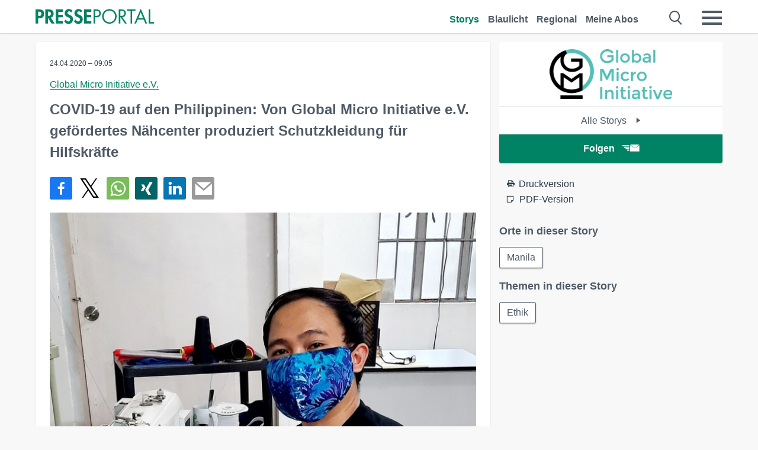

--- FILE ---
content_type: text/html; charset=utf-8
request_url: https://www.presseportal.de/pm/126405/4579543
body_size: 15828
content:
<!DOCTYPE html><html class="no-js" lang="de"><head><meta charset="utf-8"><title>COVID-19 auf den Philippinen: Von Global Micro Initiative e.V. gefördertes Nähcenter ... | Presseportal</title><link rel="preconnect" href="https://cdn.opencmp.net"><link rel="preload" as="font" href="/assets/fonts/newsaktuellIcons-Roman.woff?v=5" crossorigin><link rel='preload' href='https://data-1a8175bc05.presseportal.de/iomm/latest/manager/base/es6/bundle.js' as='script' id='IOMmBundle' crossorigin><link rel='preload' href='https://data-1a8175bc05.presseportal.de/iomm/latest/bootstrap/loader.js' as='script' crossorigin><script type='text/javascript' src="https://data-1a8175bc05.presseportal.de/iomm/latest/bootstrap/loader.js" data-cmp-ab="2" crossorigin></script><meta name="robots" content="index, follow, noarchive, max-image-preview:large" /><meta name="application-name" content="Presseportal" /><meta name="msapplication-TileImage" content="/images/logos/win_de.png" /><meta name="description" content="Global Micro Initiative e.V. -  Global Micro Initiative e.V. und das Team des Project Life Subic N&auml;hcenters ...✚ Mehr lesen" /><meta name="keywords" content="Bild,Presse,Pressemitteilung,Pressemeldung,Pressemitteilungen" /><meta name="news_keywords" content="Bild" /><meta name="og:site_name" content="presseportal.de" /><meta name="og:url" content="https://www.presseportal.de/pm/126405/4579543" /><meta name="og:title" content="COVID-19 auf den Philippinen: Von Global Micro Initiative e.V. gef&ouml;rdertes N&auml;hcenter produziert Schutzkleidung f&uuml;r Hilfskr&auml;fte" /><meta name="og:description" content="Global Micro Initiative e.V. und das Team des Project Life Subic N&auml;hcenters in Olongapo spielen auf den Philippinen eine wichtige Rolle im Kampf gegen COVID-19...." /><meta name="og:type" content="article" /><meta name="twitter:card" content="summary" /><meta name="twitter:url" content="https://www.presseportal.de/pm/126405/4579543" /><meta name="twitter:title" content="COVID-19 auf den Philippinen: Von Global Micro Initiative e.V. gef&ouml;rdertes N&auml;hcenter produziert Schutzkleidung f&uuml;r Hilfskr&auml;fte" /><meta name="twitter:description" content="Global Micro Initiative e.V. und das Team des Project Life Subic N&auml;hcenters in Olongapo spielen auf den Philippinen eine wichtige Rolle im Kampf gegen COVID-19...." /><meta name="twitter:site" content="@na_presseportal" /><meta name="twitter:image" content="https://cache.pressmailing.net/thumbnail/highlight/fc3de046-8859-4287-ae2c-331ca874a688/20200421_180807.jpg?crop=0,235,630,412" /><meta name="twitter:image:src" content="https://cache.pressmailing.net/thumbnail/highlight/fc3de046-8859-4287-ae2c-331ca874a688/20200421_180807.jpg?crop=0,235,630,412" /><meta name="og:image" content="https://cache.pressmailing.net/thumbnail/highlight/fc3de046-8859-4287-ae2c-331ca874a688/20200421_180807.jpg?crop=0,235,630,412" /><meta property="og:site_name" content="presseportal.de" /><meta property="og:url" content="https://www.presseportal.de/pm/126405/4579543" /><meta property="og:title" content="COVID-19 auf den Philippinen: Von Global Micro Initiative e.V. gef&ouml;rdertes N&auml;hcenter produziert Schutzkleidung f&uuml;r Hilfskr&auml;fte" /><meta property="og:description" content="Global Micro Initiative e.V. und das Team des Project Life Subic N&auml;hcenters in Olongapo spielen auf den Philippinen eine wichtige Rolle im Kampf gegen COVID-19...." /><meta property="og:type" content="article" /><meta property="og:image:width" content="630" /><meta property="og:image:height" content="412" /><meta property="og:image" content="https://cache.pressmailing.net/thumbnail/highlight/fc3de046-8859-4287-ae2c-331ca874a688/20200421_180807.jpg?crop=0,235,630,412" /><meta property="fb:pages" content="316511985098307,150532168828986" /><link rel="canonical" href="https://www.presseportal.de/pm/126405/4579543"><link rel="preconnect" href="https://cache.pressmailing.net"><link rel="image_src" href="https://cache.pressmailing.net/thumbnail/highlight/fc3de046-8859-4287-ae2c-331ca874a688/20200421_180807.jpg?crop=0,235,630,412"><link rel="alternate" type="application/rss+xml" title="Presseportal RSS-Feed" href="https://www.presseportal.de/rss/presseportal.rss2?langid=1" ><link rel="alternate" type="application/rss+xml" title="Global Micro Initiative e.V. newsroom als RSS-Feed" href="https://www.presseportal.de/rss/pm_126405.rss2?langid=1" ><link rel="alternate" type="application/rss+xml" title="Ethik topic RSS-Feed" href="https://www.presseportal.de/rss/st/Ethik.rss2?langid=1" ><link rel="apple-touch-icon" href="/images/logos/logo-de-2019-250.png?1" /><link rel="shortcut icon" href="/assets/img/favicons/de.png?4" type="image/ico" /><link rel="preload" href="https://cache.pressmailing.net/thumbnail/highlight/fc3de046-8859-4287-ae2c-331ca874a688/20200421_180807.jpg" as="image" crossorigin />            

<style>.async-hide { opacity: 0 !important} </style><script async type="text/plain" src="https://www.googletagmanager.com/gtag/js?id=G-W2X63P72BD" data-cmp-custom-vendor="1264" data-cmp-script></script><script>var disableStr = 'ga-disable-' + 'UA-1010397-5';if (document.cookie.indexOf(disableStr + '=true') > -1) {window[disableStr] = true;}function gaOptout() {document.cookie = disableStr + '=true; expires=Thu, 31 Dec 2099 23:59:59 UTC; path=/';window[disableStr] = true;}window.dataLayer = window.dataLayer || [];function gtag(){dataLayer.push(arguments);}gtag('js', new Date());gtag('config', 'G-W2X63P72BD', { 'storage': 'none', 'clientId': 'pp9a634690aa169ec45346c32b40a23597', 'anonymize_ip': true, 'page_location': '/pm/wc/126405/4579543' });class PPLog {#prefix = '';constructor(prefix) {this.#prefix = prefix || '';if(this.#prefix) {this.#prefix = '('+this.#prefix+') ';}this.log('init');}log(text) {}};var ppapp = {debug: false,isMobile: false,tld: 'de',root: 'https://www.presseportal.de/',lang: 'de',isIos: (navigator.platform === 'iPhone'),nacc: '',render: '',dn: 'http://www.presseportal.de'},require = {urlArgs: '0688c0f'};document.onreadystatechange = function () {if (document.readyState === "interactive") {ppapp.isMobile = document.getElementsByTagName('body')[0].className.indexOf('is-mobile') !== -1;if(ppapp.isIos) {var pp_bodyclass = document.getElementsByTagName('body')[0].className;document.getElementsByTagName('body')[0].className = pp_bodyclass + ' is-ios';}}};if (window.adgroupid == undefined) {window.adgroupid = Math.round(Math.random() * 1000);}</script><script async type="text/javascript" src="https://cdn.opencmp.net/tcf-v2/cmp-stub-latest.js" id="open-cmp-stub"  data-domain="presseportal.de"></script>
    <link rel="stylesheet" href="/assets/css/story-de.css?0688c0f">

<!-- portal5 --><meta name="viewport" content="width=device-width, initial-scale=1">
    
    <script data-main="/assets/js/page-story-attachments" src="/assets/js/libs/requirejs/require-min.js?0688c0f" defer></script>
    <style>
    /* For desktop */
    @media (min-width: 721px) {
      .earthday {
        background-image: url('assets/img/PP-Restbudget-Banner_Desktop.jpg');
        background-repeat: no-repeat;
        background-position: center;
        background-size: contain;
        min-height: 150px;
        padding-top:50px;
        margin-top:30px;
        cursor:pointer;
      }
    }

    /* For mobile */
    @media (max-width: 720px) {
      .earthday {
         background-image: url('assets/img/PP-Restbudget-Banner_Mobil.jpg');
         background-repeat: no-repeat;
         background-position: center;
         background-size: contain;
         min-height: 112px;
         padding-top:50px;
         margin-top:30px;
         cursor:pointer;;
      }
    }

    /* For desktop */
        @media (min-width: 721px) {
          .earthday_ch {
            background-image: url('assets/img/PP-Restbudget-Banner_Desktop.jpg');
            background-repeat: no-repeat;
            background-position: center;
            background-size: contain;
            min-height: 150px;
            padding-top:50px;
            margin-top:30px;
            cursor:pointer;
          }
        }

        /* For mobile */
        @media (max-width: 720px) {
          .earthday_ch {
             background-image: url('assets/img/PP-Restbudget-Banner_Mobil.jpg');
             background-repeat: no-repeat;
             background-position: center;
             background-size: contain;
             min-height: 112px;
             padding-top:50px;
             margin-top:30px;
             cursor:pointer;;
          }
        }
    </style>
    <!-- <link rel="stylesheet" href="/assets/css/story-de.css?<?php echo time(); ?>" type="text/css"> -->
</head>
<body class="tld-de"><script type='text/javascript'>IOMm('configure', { st: 'presspor', dn: 'data-1a8175bc05.presseportal.de', mh:5 });IOMm('pageview', { cp: 'de_sonstiges' });</script><script type="application/ld+json">{"@context": "https://schema.org","@type": "Organization","name": "Presseportal.de","url": "https://www.presseportal.de","logo": {"@type": "ImageObject","url": "https://www.presseportal.de/assets/img/pp-header-logo-de.png","width": 197,"height": 27},"sameAs": ["https://www.facebook.com/presseportal","https://x.com/na_presseportal","https://www.pinterest.de/presseportalna/","https://www.instagram.com/presseportal.de/"]}</script>



        <div class="header" data-nosnippet><div class="section"><div class="row"><div class="col twelve"><header><a class="event-trigger header-logo" href="https://www.presseportal.de/" title="PRESSEPORTAL Startseite" data-category="header-links" data-action="click" data-label="logo" data-callback="link" data-url="https://www.presseportal.de/" ><svg version="1.1" id="Ebene_1" xmlns="http://www.w3.org/2000/svg" xmlns:xlink="http://www.w3.org/1999/xlink" x="0px" y="0px"
     width="204.9px" height="30.5px" viewBox="0 0 204.9 25.9" style="enable-background:new 0 0 204.9 25.9;" xml:space="preserve" role="img" aria-label="PRESSEPORTAL Logo">
    <title>PRESSEPORTAL</title>
    <desc>Presseportal Logo</desc>
    <g>
        <path class="st0" d="M4.7,25.3H0V1.2h6.4c5.1,0,8.4,2,8.4,7.5c0,5.1-2.8,7.6-7.7,7.6H4.7V25.3z M4.7,12.4h1c2.8,0,4.3-0.6,4.3-3.7
		c0-3.1-1.8-3.6-4.4-3.6H4.7V12.4z"/>
        <path class="st0" d="M33.2,25.3h-5.7l-5.9-9.7h-0.1v9.7h-4.7V1.2h6.4c4.8,0,8.1,2.1,8.1,7.3c0,3.1-1.7,6.1-4.9,6.7L33.2,25.3z
		 M21.6,12.3h0.6c2.6,0,4.4-0.8,4.4-3.7c0-3-1.9-3.6-4.4-3.6h-0.6V12.3z"/>
        <path class="st0" d="M39.5,5.2v5.3h7.5v4.1h-7.5v6.5h7.8v4.1H34.8V1.2h12.5v4.1H39.5z"/>
        <path class="st0" d="M61.7,6.5c-0.9-1.2-2-2-3.6-2c-1.5,0-2.9,1.2-2.9,2.7c0,4.1,9.6,2.4,9.6,10.5c0,4.8-3,8.3-7.9,8.3
		c-3.3,0-5.8-1.9-7.4-4.7l3-3c0.6,1.9,2.3,3.5,4.4,3.5c1.9,0,3.1-1.6,3.1-3.5c0-2.5-2.3-3.2-4.2-3.9c-3.1-1.3-5.4-2.8-5.4-6.6
		c0-4,3-7.2,7-7.2c2.1,0,5.1,1.1,6.6,2.7L61.7,6.5z"/>
        <path class="st0" d="M78.6,6.5c-0.9-1.2-2-2-3.6-2c-1.5,0-2.9,1.2-2.9,2.7c0,4.1,9.6,2.4,9.6,10.5c0,4.8-3,8.3-7.9,8.3
		c-3.3,0-5.8-1.9-7.4-4.7l3-3c0.6,1.9,2.3,3.5,4.4,3.5c1.9,0,3.1-1.6,3.1-3.5c0-2.5-2.3-3.2-4.2-3.9c-3.1-1.3-5.4-2.8-5.4-6.6
		c0-4,3-7.2,7-7.2c2.1,0,5.1,1.1,6.6,2.7L78.6,6.5z"/>
        <path class="st0" d="M88.7,5.2v5.3h7.5v4.1h-7.5v6.5h7.8v4.1H84V1.2h12.5v4.1H88.7z"/>
        <path class="st0" d="M103,25.3h-2.7V1.2h4c2.1,0,4.2,0.1,6,1.3c1.8,1.2,2.7,3.4,2.7,5.5c0,2-0.8,3.9-2.3,5.2
		c-1.6,1.3-3.7,1.6-5.7,1.6h-2V25.3z M103,12.2h1.8c3,0,5.5-0.9,5.5-4.4c0-3.9-3.2-4.2-6.3-4.2h-1V12.2z"/>
        <path class="st0" d="M140.4,13.2c0,6.9-5.7,12.4-12.6,12.4s-12.6-5.5-12.6-12.4c0-6.9,5.7-12.5,12.6-12.5S140.4,6.3,140.4,13.2z
		 M117.9,13.2c0,5.4,4.4,10,9.9,10s9.9-4.5,9.9-10c0-5.5-4.4-10-9.9-10S117.9,7.7,117.9,13.2z"/>
        <path class="st0" d="M146.7,25.3H144V1.2h3.5c4.6,0,8.8,1.2,8.8,6.7c0,3.7-2.3,6.3-6,6.7l7.7,10.8h-3.3l-7.3-10.6h-0.7V25.3z
		 M146.7,12.3h0.8c3,0,6.1-0.6,6.1-4.3c0-4-2.9-4.4-6.1-4.4h-0.8V12.3z"/>
        <path class="st0" d="M167.1,25.3h-2.7V3.6h-5.8V1.2H173v2.5h-5.9V25.3z"/>
        <path class="st0" d="M176.8,18.4l-2.9,6.8H171L182.1,0L193,25.3h-3l-2.8-6.8H176.8z M182,6.3l-4.1,9.7h8.2L182,6.3z"/>
        <path class="st0" d="M198.3,22.8h6.7v2.5h-9.3V1.2h2.7V22.8z"/>
    </g>
</svg>
</a><a class="event-trigger header-icon" href="https://www.presseportal.de/" title="PRESSEPORTAL Startseite" data-category="header-links" data-action="click" data-label="logo" data-callback="link" data-url="https://www.presseportal.de/" ><svg viewBox="0 0 220 220" height="38px" version="1.1" xmlns="http://www.w3.org/2000/svg" xmlns:xlink="http://www.w3.org/1999/xlink" xml:space="preserve" xmlns:serif="http://www.serif.com/" style="fill-rule:evenodd;clip-rule:evenodd;stroke-linejoin:round;stroke-miterlimit:1.41421;" role="img" aria-label="PRESSEPORTAL Logo">
    <title>PRESSEPORTAL</title>
    <desc>Presseportal Logo</desc>
    <g>
        <path d="M218.833,204.033c0,8.718 -7.067,15.784 -15.784,15.784l-187.265,0c-8.718,0 -15.784,-7.066 -15.784,-15.784l0,-187.264c0,-8.718 7.066,-15.785 15.784,-15.785l187.265,0c8.717,0 15.784,7.067 15.784,15.785l0,187.264Z" style="fill:#fff;fill-rule:nonzero;"/>
        <path class="st0" d="M197.604,108.684c0,48.894 -39.637,88.531 -88.531,88.531c-48.895,0 -88.532,-39.637 -88.532,-88.531c0,-48.894 39.637,-88.531 88.532,-88.531c48.894,0 88.531,39.637 88.531,88.531Z"/>
        <path d="M104.915,116.997l6.054,0c17.547,0 27.031,-3.833 27.031,-23.597c0,-19.567 -11.301,-22.39 -27.838,-22.39l-5.247,0l0,45.987Zm0,81.489l-29.649,0l0,-152.087l40.341,0c31.87,0 52.647,12.708 52.647,47.199c0,32.27 -17.547,48.006 -48.616,48.006l-14.723,0l0,56.882Z" style="fill:#fff;fill-rule:nonzero;"/>
    </g>
</svg></a><div class="header-link-mobile-icons away"><ul class="link-list"><li><a href="https://www.presseportal.de/" id="icon-storys" class="event-trigger  active burgermenu-main" title="Storys" data-category="header-link" data-action="click" data-label="icon-storys" data-callback="link" data-url="https://www.presseportal.de/"><span  aria-hidden="true" data-icon="&#xe243;"></span></a></li><li><a href="https://www.presseportal.de/blaulicht/" id="icon-blaulicht" class="event-trigger  burgermenu-main" title="Blaulicht" data-category="header-links" data-action="click" data-label="icon-blaulicht" data-callback="link" data-url="https://www.presseportal.de/blaulicht/"><span  aria-hidden="true" data-icon="&#xe246;"></span></a></li><li><a href="https://www.presseportal.de/regional" id="icon-regional" class="event-trigger burgermenu-main " title="Regional" data-category="header-links" data-action="click" data-label="icon-regional" data-callback="link" data-url="https://www.presseportal.de/regional"><span  aria-hidden="true" data-icon="&#xe245;"></span></a></li><li><a href="https://www.presseportal.de/abo/" id="icon-abo" title="Meine Abos" class="event-trigger burgermenu-main " data-category="header-links" data-action="click" data-label="icon-abo" data-callback="link" data-url="https://www.presseportal.de/abo/"><span  aria-hidden="true" data-icon="&#xe244;"></span></a></li></ul></div><input type="checkbox" id="navigation-mobile_search_new" class="navigation-mobile_search_new invisible navigation-search-checkbox"><input type="checkbox" id="navigation-mobile_checkbox_new" class="navigation-mobile_checkbox_new invisible"><label class="navigation-mobile navigation-mobile-menu" for="navigation-mobile_checkbox_new" aria-label="Menü öffnen" aria-hidden="false"><span  aria-hidden="true" data-icon="&#xe220;"></span></label><label class="navigation-mobile navigation-mobile_label_search " for="navigation-mobile_search_new" aria-label="Suche öffnen" aria-hidden="false"><span  aria-hidden="true" data-icon="&#xe000;"></span></label><nav itemscope itemtype="https://schema.org/SiteNavigationElement"><ul class="header-link"><li itemprop="name"><a itemprop="url" href="https://www.presseportal.de/" class="event-trigger  active" title="Storys" data-category="header-links" data-action="click" data-label="menu-storys" data-callback="link" data-url="https://www.presseportal.de/" >Storys</a></li><li itemprop="name"><a itemprop="url" href="https://www.presseportal.de/blaulicht/" class="event-trigger " title="Blaulicht" data-category="header-links" data-action="click" data-label="menu-blaulicht" data-callback="link" data-url="https://www.presseportal.de/blaulicht/">Blaulicht</a></li><li itemprop="name"><a itemprop="url" href="https://www.presseportal.de/regional" title="Regional" class="event-trigger x-margin " data-category="header-links" data-action="click" data-label="menu-regional" data-callback="link" data-url="https://www.presseportal.de/regional">Regional</a></li><li itemprop="name"><a itemprop="url" href="https://www.presseportal.de/abo/" title="Meine Abos" class="event-trigger x-margin " data-category="header-links" data-action="click" data-label="menu-abo" data-callback="link" data-url="https://www.presseportal.de/abo/">Meine Abos</a></li></ul></nav><div class="no-float"></div><div class="searchbar_new"><form name="search" id="header-search" class="header-search" action="/suche/#q#/storys" data-url-ugly="@suche@#q#@storys"><input type="text" name="q" id="q" value="" placeholder="Suche zum Beispiel ein Stichwort" class="com-replace-placeholder search-on-hover" /><span  class="icon-close" aria-hidden="true" data-icon="&#xe222;"></span></form></div><div class="col twelve header-link-mobile"><div class="col twelve"><ul class="link-list"><li><a href="https://www.presseportal.de/" class="event-trigger  active burgermenu-main" title="Storys" data-category="header-links" data-action="click" data-label="mobile-storys" data-callback="link" data-url="https://www.presseportal.de/">Storys</a></li><li><a href="https://www.presseportal.de/blaulicht/" class="event-trigger  burgermenu-main" title="Blaulicht" data-category="header-links" data-action="click" data-label="mobile-blaulicht" data-callback="link" data-url="https://www.presseportal.de/blaulicht/">Blaulicht</a></li><li><a href="https://www.presseportal.de/regional" class="event-trigger burgermenu-main " title="Regional" data-category="header-links" data-action="click" data-label="mobile-regional" data-callback="link" data-url="https://www.presseportal.de/regional">Regional</a></li><li><a href="https://www.presseportal.de/abo/" title="Meine Abos" class="event-trigger burgermenu-main " data-category="header-links" data-action="click" data-label="mobile-abo" data-callback="link" data-url="https://www.presseportal.de/abo/">Meine Abos</a></li></ul></div></div><div class="burgermenu_new "><div class="header-list"><nav class="col six" itemscope itemtype="https://schema.org/SiteNavigationElement"><div class="twelve"><b class="mtl">Recherche</b></div><div class="six float-l"><ul class="link-list"><li itemprop="name"><a itemprop="url" href="https://www.presseportal.de/pressemitteilungen" class="burgermenu-main event-trigger" title="Alle Storys" data-category="header-links" data-action="click" data-label="burgermenu-alle-meldungen" data-callback="link" data-url="https://www.presseportal.de/pressemitteilungen">Alle Storys</a></li><li itemprop="name"><a itemprop="url" href="https://www.presseportal.de/trending" class="burgermenu-main event-trigger" title="Beliebte Storys" data-category="header-links" data-action="click" data-label="burgermenu-trending" data-callback="link" data-url="https://www.presseportal.de/trending">Beliebte Storys</a></li></ul></div><div class="six float-l"><ul class="link-list"><li itemprop="name"><a itemprop="url" href="https://www.presseportal.de/katalog" class="burgermenu-main event-trigger" title="Newsrooms A-Z" data-category="header-links" data-action="click" data-label="burgermenu-newsroomsaz" data-callback="link" data-url="https://www.presseportal.de/katalog">Newsrooms A-Z</a></li><li itemprop="name"><a itemprop="url" href="https://www.presseportal.de/blaulicht/dienststellen" class="burgermenu-main event-trigger" title="Alle Dienststellen" data-category="header-links" data-action="click" data-label="burgermenu-dienststellen" data-callback="link" data-url="https://www.presseportal.de/blaulicht/dienststellen">Alle Dienststellen</a></li></ul></div></nav><nav class="col six" itemscope itemtype="https://schema.org/SiteNavigationElement"><div class="twelve"><b class="mtl">Info</b></div><div class="twelve"><ul class="link-list"><li class="twelve"><ul><li itemprop="name"><a itemprop="url" href="https://www.presseportal.de/about" class="burgermenu-main" title="&uuml;ber Presseportal.de">&uuml;ber Presseportal.de</a></li><li itemprop="name"><a itemprop="url" href="https://www.newsaktuell.de/anmelden" class="event-trigger burgermenu-main" data-category="header-links" data-action="click" data-label="meldung_einstellen" data-callback="link" data-url="https://www.newsaktuell.de/anmelden" title="Story/Meldung einstellen">Story/Meldung einstellen</a></li></ul></li></ul></div></nav></div><nav class="header-list" itemscope itemtype="https://schema.org/SiteNavigationElement"><div class="col twelve"><b class="mtl">Themen</b></div><div class="header-topics-desktop mbxl"><div class="col three"><ul><li itemprop="name"><a itemprop="url" href="https://www.presseportal.de/t/auto-verkehr" class="event-trigger burgermenu-category " data-category="header-links" data-action="click" data-label="topic-desktop" data-callback="link" data-url="https://www.presseportal.de/t/auto-verkehr">Auto / Verkehr</a></li><li itemprop="name"><a itemprop="url" href="https://www.presseportal.de/t/bau-immobilien" class="event-trigger burgermenu-category " data-category="header-links" data-action="click" data-label="topic-desktop" data-callback="link" data-url="https://www.presseportal.de/t/bau-immobilien">Bau / Immobilien</a></li><li itemprop="name"><a itemprop="url" href="https://www.presseportal.de/t/fashion-beauty" class="event-trigger burgermenu-category " data-category="header-links" data-action="click" data-label="topic-desktop" data-callback="link" data-url="https://www.presseportal.de/t/fashion-beauty">Fashion / Beauty</a></li><li itemprop="name"><a itemprop="url" href="https://www.presseportal.de/t/finanzen" class="event-trigger burgermenu-category " data-category="header-links" data-action="click" data-label="topic-desktop" data-callback="link" data-url="https://www.presseportal.de/t/finanzen">Finanzen</a></li><li itemprop="name"><a itemprop="url" href="https://www.presseportal.de/t/gesundheit-medizin" class="event-trigger burgermenu-category " data-category="header-links" data-action="click" data-label="topic-desktop" data-callback="link" data-url="https://www.presseportal.de/t/gesundheit-medizin">Gesundheit / Medizin</a></li></ul></div><div class="col three"><ul><li itemprop="name"><a itemprop="url" href="https://www.presseportal.de/t/handel" class="event-trigger burgermenu-category " data-category="header-links" data-action="click" data-label="topic-desktop" data-callback="link" data-url="https://www.presseportal.de/t/handel">Handel</a></li><li itemprop="name"><a itemprop="url" href="https://www.presseportal.de/t/medien-kultur" class="event-trigger burgermenu-category " data-category="header-links" data-action="click" data-label="topic-desktop" data-callback="link" data-url="https://www.presseportal.de/t/medien-kultur">Medien / Kultur</a></li><li itemprop="name"><a itemprop="url" href="https://www.presseportal.de/t/netzwelt" class="event-trigger burgermenu-category " data-category="header-links" data-action="click" data-label="topic-desktop" data-callback="link" data-url="https://www.presseportal.de/t/netzwelt">Netzwelt</a></li><li itemprop="name"><a itemprop="url" href="https://www.presseportal.de/t/panorama" class="event-trigger burgermenu-category " data-category="header-links" data-action="click" data-label="topic-desktop" data-callback="link" data-url="https://www.presseportal.de/t/panorama">Panorama</a></li><li itemprop="name"><a itemprop="url" href="https://www.presseportal.de/t/people" class="event-trigger burgermenu-category " data-category="header-links" data-action="click" data-label="topic-desktop" data-callback="link" data-url="https://www.presseportal.de/t/people">People</a></li></ul></div><div class="col three"><ul><li itemprop="name"><a itemprop="url" href="https://www.presseportal.de/t/politik" class="event-trigger burgermenu-category " data-category="header-links" data-action="click" data-label="topic-desktop" data-callback="link" data-url="https://www.presseportal.de/t/politik">Politik</a></li><li itemprop="name"><a itemprop="url" href="https://www.presseportal.de/t/presseschau" class="event-trigger burgermenu-category " data-category="header-links" data-action="click" data-label="topic-desktop" data-callback="link" data-url="https://www.presseportal.de/t/presseschau">Presseschau</a></li><li itemprop="name"><a itemprop="url" href="https://www.presseportal.de/t/soziales" class="event-trigger burgermenu-category " data-category="header-links" data-action="click" data-label="topic-desktop" data-callback="link" data-url="https://www.presseportal.de/t/soziales">Soziales</a></li><li itemprop="name"><a itemprop="url" href="https://www.presseportal.de/t/sport" class="event-trigger burgermenu-category " data-category="header-links" data-action="click" data-label="topic-desktop" data-callback="link" data-url="https://www.presseportal.de/t/sport">Sport</a></li><li itemprop="name"><a itemprop="url" href="https://www.presseportal.de/t/tourismus-urlaub" class="event-trigger burgermenu-category " data-category="header-links" data-action="click" data-label="topic-desktop" data-callback="link" data-url="https://www.presseportal.de/t/tourismus-urlaub">Tourismus / Urlaub</a></li></ul></div><div class="col three"><ul><li itemprop="name"><a itemprop="url" href="https://www.presseportal.de/t/umwelt" class="event-trigger burgermenu-category " data-category="header-links" data-action="click" data-label="topic-desktop" data-callback="link" data-url="https://www.presseportal.de/t/umwelt">Umwelt</a></li><li itemprop="name"><a itemprop="url" href="https://www.presseportal.de/t/wirtschaft" class="event-trigger burgermenu-category " data-category="header-links" data-action="click" data-label="topic-desktop" data-callback="link" data-url="https://www.presseportal.de/t/wirtschaft">Wirtschaft</a></li><li itemprop="name"><a itemprop="url" href="https://www.presseportal.de/t/wissen-bildung" class="event-trigger burgermenu-category " data-category="header-links" data-action="click" data-label="topic-desktop" data-callback="link" data-url="https://www.presseportal.de/t/wissen-bildung">Wissen / Bildung</a></li><li>&nbsp;</li><li itemprop="name"><a itemprop="url" class="event-trigger" href="https://www.presseportal.de/st/" title="mehr Themen" data-category="header-links" data-action="click" data-label="moretopics-desktop" data-callback="link" data-url="https://www.presseportal.de/st/">mehr Themen <span  aria-hidden="true" data-icon="&#xe015;"></span></a></li></ul></div></div><div class="header-topics-mobile"><div class="col half-width"><ul><li itemprop="name"><a itemprop="url" href="https://www.presseportal.de/t/auto-verkehr" class="event-trigger burgermenu-category " data-category="header-links" data-action="click" data-label="topic-mobile" data-callback="link" data-url="https://www.presseportal.de/t/auto-verkehr">Auto / Verkehr</a></li><li itemprop="name"><a itemprop="url" href="https://www.presseportal.de/t/bau-immobilien" class="event-trigger burgermenu-category " data-category="header-links" data-action="click" data-label="topic-mobile" data-callback="link" data-url="https://www.presseportal.de/t/bau-immobilien">Bau / Immobilien</a></li><li itemprop="name"><a itemprop="url" href="https://www.presseportal.de/t/fashion-beauty" class="event-trigger burgermenu-category " data-category="header-links" data-action="click" data-label="topic-mobile" data-callback="link" data-url="https://www.presseportal.de/t/fashion-beauty">Fashion / Beauty</a></li><li itemprop="name"><a itemprop="url" href="https://www.presseportal.de/t/finanzen" class="event-trigger burgermenu-category " data-category="header-links" data-action="click" data-label="topic-mobile" data-callback="link" data-url="https://www.presseportal.de/t/finanzen">Finanzen</a></li><li itemprop="name"><a itemprop="url" href="https://www.presseportal.de/t/gesundheit-medizin" class="event-trigger burgermenu-category " data-category="header-links" data-action="click" data-label="topic-mobile" data-callback="link" data-url="https://www.presseportal.de/t/gesundheit-medizin">Gesundheit / Medizin</a></li><li itemprop="name"><a itemprop="url" href="https://www.presseportal.de/t/handel" class="event-trigger burgermenu-category " data-category="header-links" data-action="click" data-label="topic-mobile" data-callback="link" data-url="https://www.presseportal.de/t/handel">Handel</a></li><li itemprop="name"><a itemprop="url" href="https://www.presseportal.de/t/medien-kultur" class="event-trigger burgermenu-category " data-category="header-links" data-action="click" data-label="topic-mobile" data-callback="link" data-url="https://www.presseportal.de/t/medien-kultur">Medien / Kultur</a></li><li itemprop="name"><a itemprop="url" href="https://www.presseportal.de/t/netzwelt" class="event-trigger burgermenu-category " data-category="header-links" data-action="click" data-label="topic-mobile" data-callback="link" data-url="https://www.presseportal.de/t/netzwelt">Netzwelt</a></li><li itemprop="name"><a itemprop="url" href="https://www.presseportal.de/t/panorama" class="event-trigger burgermenu-category " data-category="header-links" data-action="click" data-label="topic-mobile" data-callback="link" data-url="https://www.presseportal.de/t/panorama">Panorama</a></li></ul></div><div class="col half-width"><ul><li itemprop="name"><a itemprop="url" href="https://www.presseportal.de/t/people" class="event-trigger burgermenu-category " data-category="header-links" data-action="click" data-label="topic-mobile" data-callback="link" data-url="https://www.presseportal.de/t/people">People</a></li><li itemprop="name"><a itemprop="url" href="https://www.presseportal.de/t/politik" class="event-trigger burgermenu-category " data-category="header-links" data-action="click" data-label="topic-mobile" data-callback="link" data-url="https://www.presseportal.de/t/politik">Politik</a></li><li itemprop="name"><a itemprop="url" href="https://www.presseportal.de/t/presseschau" class="event-trigger burgermenu-category " data-category="header-links" data-action="click" data-label="topic-mobile" data-callback="link" data-url="https://www.presseportal.de/t/presseschau">Presseschau</a></li><li itemprop="name"><a itemprop="url" href="https://www.presseportal.de/t/soziales" class="event-trigger burgermenu-category " data-category="header-links" data-action="click" data-label="topic-mobile" data-callback="link" data-url="https://www.presseportal.de/t/soziales">Soziales</a></li><li itemprop="name"><a itemprop="url" href="https://www.presseportal.de/t/sport" class="event-trigger burgermenu-category " data-category="header-links" data-action="click" data-label="topic-mobile" data-callback="link" data-url="https://www.presseportal.de/t/sport">Sport</a></li><li itemprop="name"><a itemprop="url" href="https://www.presseportal.de/t/tourismus-urlaub" class="event-trigger burgermenu-category " data-category="header-links" data-action="click" data-label="topic-mobile" data-callback="link" data-url="https://www.presseportal.de/t/tourismus-urlaub">Tourismus / Urlaub</a></li><li itemprop="name"><a itemprop="url" href="https://www.presseportal.de/t/umwelt" class="event-trigger burgermenu-category " data-category="header-links" data-action="click" data-label="topic-mobile" data-callback="link" data-url="https://www.presseportal.de/t/umwelt">Umwelt</a></li><li itemprop="name"><a itemprop="url" href="https://www.presseportal.de/t/wirtschaft" class="event-trigger burgermenu-category " data-category="header-links" data-action="click" data-label="topic-mobile" data-callback="link" data-url="https://www.presseportal.de/t/wirtschaft">Wirtschaft</a></li><li itemprop="name"><a itemprop="url" href="https://www.presseportal.de/t/wissen-bildung" class="event-trigger burgermenu-category " data-category="header-links" data-action="click" data-label="topic-mobile" data-callback="link" data-url="https://www.presseportal.de/t/wissen-bildung">Wissen / Bildung</a></li></ul></div><div class="col half-width"><ul></ul></div></div></nav><p class="col twelve burgermenu-more"><a class="event-trigger" href="https://www.presseportal.de/st/" title="mehr Themen" data-category="header-links" data-action="click" data-label="moretopics-mobil" data-callback="link" data-url="https://www.presseportal.de/st/">mehr Themen <span  aria-hidden="true" data-icon="&#xe015;"></span></a></p><nav class="col six mbm" itemscope itemtype="https://schema.org/SiteNavigationElement"><b>Land/Sprache</b><ul class="link-list"><li itemprop="name"><a itemprop="url" href="https://www.presseportal.de/" class="event-trigger active" data-category="header-links" data-action="click" data-label="lang-dehttps://www.presseportal.de/" data-callback="link" data-url="https://www.presseportal.de/">Deutsch</a></li><li itemprop="name"><a itemprop="url" href="https://www.presseportal.de/en/" class="event-trigger" data-category="header-links" data-action="click" data-label="lang-/en/" data-callback="link" data-url="/en/">English</a></li><li itemprop="name"><a itemprop="url" href="https://www.presseportal.ch/de/" class="event-trigger" data-category="header-links" data-action="click" data-label="lang-ch/de/" data-callback="link" data-url="https://www.presseportal.ch/de/">Schweiz</a></li></ul></nav><div class="col six header-apps"><b>Die Presseportal-App</b><a href="https://play.google.com/store/apps/details?id=com.newsaktuell.presseportal" class="logo-market-app event-trigger" data-category="appstorelink" data-action="click" data-label="burgermenu-android" data-callback="link" data-url="https://play.google.com/store/apps/details?id=com.newsaktuell.presseportal"><img  src="/assets/img/badges/google-play-badge-de.png" loading="lazy" alt="Google Play" width="136" height="40" /></a><a href="https://itunes.apple.com/us/app/presseportal/id383873817" class="logo-market-app event-trigger" data-category="appstorelink" data-action="click" data-label="burgermenu-ios" data-callback="link" data-url="https://itunes.apple.com/us/app/presseportal/id383873817"><img  src="/assets/img/badges/badge-app-store-de.png" loading="lazy" alt="App Store" width="135" height="40" /></a></div><div class="no-float"></div></div></header></div></div></div></div>




<main>


    <div class="section">

        
        <div class="row sticky-row">
            <div class="col twelve story-linkbox-top">
                <div class="story-linkbox-newsroom">
  <div class="tac logo">
    <a href="/nr/126405" title="Alle Storys">
      <img src="https://cache.pressmailing.net/thumbnail/small/cd429466-6977-4198-95df-c4e6c048732a/logo"
           alt="Alle Storys" title="Global Micro Initiative e.V.">
    </a>
  </div>

  <a href="/nr/126405" title="Alle Storys Global Micro Initiative e.V."
     class="to-newsroom bg-white">
    Alle Storys
    <span  aria-hidden="true" data-icon="&#xe015;"></span>
  </a>

  <div class="mod-toggle">
                                        <div class="alert-area "><a href="#" class="btn btn-full-width cta event-trigger " data-action="openform-story-click" data-category="newsroom-abo" data-label="126405">Folgen<span  class="alert-button-icon" aria-hidden="true" data-icon="&#xe225;"></span></a><script>
    ppapp.labels = ppapp.labels || {};
    ppapp.labels.tx_abo_headline = 'Abonnieren';
    </script><div id="alert-form" class="ui-overlay alert-form" ><div class="ui-overlay-inner"><div class="ui-overlay-content"><div class="ui-overlay-subtitle">Keine Story von Global Micro Initiative e.V. mehr verpassen.</div><form action="https://www.presseportal.de/alert/index.htx?mode=new" method="POST" name="sendmail"><input type="hidden" name="data" value="126405"/><input type="hidden" name="storiesLang" value="de"/><input type="hidden" name="type" value="newsroom"/><script>
                         ppapp.labels = ppapp.labels || {};
                         ppapp.labels.error_mail = 'Bitte geben Sie eine g&uuml;ltige E-Mail-Adresse an.';
                         ppapp.labels.error_connect = '';
                         ppapp.labels.push_mail = '';
                     </script><input type="text" id="email" name="email" class="alert-plain-input com-replace-placeholder alert-box-email" value="" placeholder="Ihre E-Mail-Adresse"  /><div class="cf"><input type="button" class="btn alert-button alert-box-button event-trigger" value="Jetzt folgen" data-category="newsroom-abo" data-action="story-click" data-label="126405" /></div><div class="alert-form-info"><a class="alert-form-info-link" href="/abo#info" target="_blank">Warum muss ich meine Email-Adresse eingeben?</a></div></form></div></div></div></div>
        </div>

  <div class="no-float"></div>
</div>


            </div>

            <article class="col eight story mbs">
                <div class="card" lang="de">
                    <p class="date"><time datetime="2020-04-24 09:05:30">24.04.2020 &ndash; 09:05</time></p>
                    <p class="customer">
                        <a class="story-customer" title="weiter zum newsroom von Global Micro Initiative e.V." href="/nr/126405">Global Micro Initiative e.V.</a>
                    </p>
                    <h1>COVID-19 auf den Philippinen: Von Global Micro Initiative e.V. gef&ouml;rdertes N&auml;hcenter produziert Schutzkleidung f&uuml;r Hilfskr&auml;fte</h1>

                    <div class="story-sharing story-sharing-items action-toolbar">
                                        <a href="https://www.facebook.com/sharer.php?u=https%3A%2F%2Fwww.presseportal.de%2Fpm%2F126405%2F4579543%2F%3Futm_source%3Dfacebook%26utm_medium%3Dsocial" class="is-default story-sharing-facebook event-trigger" title="Teilen &uuml;ber Facebook"  data-event="sharing"
           data-category="sharing" data-action="click" data-label="facebook" data-url="https://www.facebook.com/sharer.php?u=https%3A%2F%2Fwww.presseportal.de%2Fpm%2F126405%2F4579543%2F%3Futm_source%3Dfacebook%26utm_medium%3Dsocial" data-callback="popup" aria-label="Teilen &uuml;ber Facebook">
            <span  aria-hidden="true" data-icon="&#xe224;"></span>
        </a>
                                        <a href="https://twitter.com/intent/tweet?text=COVID-19%20auf%20den%20Philippinen%3A%20Von%20Global%20Micro%20Initiative%20e.V.%20gef%C3%B6rdertes%20N%C3%A4hcenter%20produziert%20Schutzkleidung%20f%C3%BCr%20Hilfskr%C3%A4fte&url=https%3A%2F%2Fwww.presseportal.de%2Fpm%2F126405%2F4579543%2F%3Futm_source%3Dtwitter%26utm_medium%3Dsocial&hashtags=ots&lang=de" class="is-default story-sharing-x event-trigger" title="Teilen &uuml;ber X"  style="color:black;font-size:45px"  data-event="sharing"
           data-category="sharing" data-action="click" data-label="x" data-url="https://twitter.com/intent/tweet?text=COVID-19%20auf%20den%20Philippinen%3A%20Von%20Global%20Micro%20Initiative%20e.V.%20gef%C3%B6rdertes%20N%C3%A4hcenter%20produziert%20Schutzkleidung%20f%C3%BCr%20Hilfskr%C3%A4fte&url=https%3A%2F%2Fwww.presseportal.de%2Fpm%2F126405%2F4579543%2F%3Futm_source%3Dtwitter%26utm_medium%3Dsocial&hashtags=ots&lang=de" data-callback="popup" aria-label="Teilen &uuml;ber X">
            <span  aria-hidden="true" data-icon="&#120143;"></span>
        </a>
                                        <a href="https://web.whatsapp.com/send?text=COVID-19%20auf%20den%20Philippinen%3A%20Von%20Global%20Micro%20Initiative%20e.V.%20gef%C3%B6rdertes%20N%C3%A4hcenter%20produziert%20Schutzkleidung%20f%C3%BCr%20Hilfskr%C3%A4fte%0A%0Ahttps%3A%2F%2Fwww.presseportal.de%2Fpm%2F126405%2F4579543%2F%3Futm_source%3Dwhatsapp%26utm_medium%3Dsocial" class="is-default story-sharing-whatsapp event-trigger" title="Teilen &uuml;ber WhatsApp"  data-event="sharing"
           data-category="sharing" data-action="click" data-label="whatsapp" data-url="https://web.whatsapp.com/send?text=COVID-19%20auf%20den%20Philippinen%3A%20Von%20Global%20Micro%20Initiative%20e.V.%20gef%C3%B6rdertes%20N%C3%A4hcenter%20produziert%20Schutzkleidung%20f%C3%BCr%20Hilfskr%C3%A4fte%0A%0Ahttps%3A%2F%2Fwww.presseportal.de%2Fpm%2F126405%2F4579543%2F%3Futm_source%3Dwhatsapp%26utm_medium%3Dsocial" data-callback="popup" aria-label="Teilen &uuml;ber WhatsApp">
            <span  aria-hidden="true" data-icon="&#xe221;"></span>
        </a>
                                        <a href="https://www.xing.com/app/user?op=share;url=https%3A%2F%2Fwww.presseportal.de%2Fpm%2F126405%2F4579543%2F%3Futm_source%3Dxing%26utm_medium%3Dsocial" class="is-default story-sharing-xing event-trigger" title="Teilen &uuml;ber Xing"  data-event="sharing"
           data-category="sharing" data-action="click" data-label="xing" data-url="https://www.xing.com/app/user?op=share;url=https%3A%2F%2Fwww.presseportal.de%2Fpm%2F126405%2F4579543%2F%3Futm_source%3Dxing%26utm_medium%3Dsocial" data-callback="popup" aria-label="Teilen &uuml;ber Xing">
            <span  aria-hidden="true" data-icon="&#xe205;"></span>
        </a>
                                        <a href="https://www.linkedin.com/shareArticle?mini=true&url=https%3A%2F%2Fwww.presseportal.de%2Fpm%2F126405%2F4579543%2F%3Futm_source%3Dlinkedin%26utm_medium%3Dsocial&title=COVID-19+auf+den+Philippinen%3A+Von+Global+Micro+Initiative+e.V.+gef%C3%B6rdertes+N%C3%A4hcenter+produziert+Schutzkleidung+f%C3%BCr+Hilfskr%C3%A4fte" class="is-default story-sharing-linkedin event-trigger" title="Teilen &uuml;ber linkedin"  data-event="sharing"
           data-category="sharing" data-action="click" data-label="linkedin" data-url="https://www.linkedin.com/shareArticle?mini=true&url=https%3A%2F%2Fwww.presseportal.de%2Fpm%2F126405%2F4579543%2F%3Futm_source%3Dlinkedin%26utm_medium%3Dsocial&title=COVID-19+auf+den+Philippinen%3A+Von+Global+Micro+Initiative+e.V.+gef%C3%B6rdertes+N%C3%A4hcenter+produziert+Schutzkleidung+f%C3%BCr+Hilfskr%C3%A4fte" data-callback="popup" aria-label="Teilen &uuml;ber linkedin">
            <span  aria-hidden="true" data-icon="&#xe204;"></span>
        </a>
                                        <a href="mailto:?subject=COVID-19%20auf%20den%20Philippinen%3A%20Von%20Global%20Micro%20Initiative%20e.V.%20gef%C3%B6rdertes%20N%C3%A4hcenter%20produziert%20Schutzkleidung%20f%C3%BCr%20Hilfskr%C3%A4fte&body=https://www.presseportal.de/pm/126405/4579543" class="is-default story-sharing-mailit event-trigger" title="Senden"  data-event="sharing"
           data-category="sharing" data-action="click" data-label="mailit" data-url="mailto:?subject=COVID-19%20auf%20den%20Philippinen%3A%20Von%20Global%20Micro%20Initiative%20e.V.%20gef%C3%B6rdertes%20N%C3%A4hcenter%20produziert%20Schutzkleidung%20f%C3%BCr%20Hilfskr%C3%A4fte&body=https://www.presseportal.de/pm/126405/4579543" data-callback="link" aria-label="Senden">
            <span  aria-hidden="true" data-icon="&#xe207;"></span>
        </a>
    </div>
<div class="no-float"></div>

                    








  <div id="story-embed" class="story-attachment"></div>
  <div class="story-media story-media-single" id="attid-5ea28fb44200001912a09f7a" data-type="bild" data-src="" data-index="0" data-id="5ea28fb44200001912a09f7a" data-name="20200421_180807.jpg">
<figure><div class="story-media-item" ><a class="glightbox-pseudo event-trigger"  href="https://cache.pressmailing.net/thumbnail/story_hires/fc3de046-8859-4287-ae2c-331ca874a688/20200421_180807.jpg.jpg" data-description="Project Life Subic Gesch&auml;ftsf&uuml;hrer Anthony n&auml;ht Schutzkleidung"  data-category="medialightbox" data-action="click" data-label="single" data-value="5ea28fb44200001912a09f7a"><img height='540' with='720' src='https://cache.pressmailing.net/thumbnail/story_big/fc3de046-8859-4287-ae2c-331ca874a688/covid-19-auf-den-philippinen-von-global-micro-initiative-e-v-gef-rdertes-n-hcenter-produziert-schutz' srcset='https://cache.pressmailing.net/thumbnail/story_big/fc3de046-8859-4287-ae2c-331ca874a688/covid-19-auf-den-philippinen-von-global-micro-initiative-e-v-gef-rdertes-n-hcenter-produziert-schutz 710w, https://cache.pressmailing.net/thumbnail/story_small/fc3de046-8859-4287-ae2c-331ca874a688/covid-19-auf-den-philippinen-von-global-micro-initiative-e-v-gef-rdertes-n-hcenter-produziert-schutz 532w' sizes='(min-width: 1360px) 720px, (min-width: 1000px) 54.71vw, (min-width: 780px) calc(66.5vw - 72px), calc(100vw - 48px)' alt='COVID-19 auf den Philippinen: Von Global Micro Initiative e.V. gefördertes Nähcenter produziert Schutzkleidung für Hilfskräfte' class='single'/><div class="media-indicator-wrapper"><div class="media-indicator"><span  aria-hidden="true" data-icon="&#xe014;"></span><span  aria-hidden="true" data-icon="&#xe015;"></span></div></div></a></div>


<div class="media-action" id="media-action" data-id="5ea28fb44200001912a09f7a-top">
  <ul>
          <li data-url="https://www.presseportal.de/api/image_info.htx?id=5ea28fb44200001912a09f7a&story_id=4579543&render=html" data-id="5ea28fb44200001912a09f7a-top" class="media-action-info event-trigger" data-type="image" data-close="schlie&szlig;en" data-category="mediainfo" data-action="click" data-label="bild" data-value="5ea28fb44200001912a09f7a">
        Bild-Infos
      </li>
              <li data-url="https://www.presseportal.de/download/image/5ea28fb44200001912a09f7a-20200421-180807.jpg"
       class="media-action-download event-trigger"
       data-category="mediadownload"
       data-action="click"
       data-label="bild"
                  data-callback="link"
              data-title="Download einer Videodatei"
       data-close="schlie&szlig;en">Download</li>
    
            <li class="mediabox-indicator mediabox-link event-trigger" data-category="mediabox" data-action="click" data-label="bild" data-value="5ea28fb44200001912a09f7a">2 weitere Medieninhalte</li>
      </ul>

  </div>
</figure></div>
<div id="story-attachment" class="story-attachment"></div>



                    

                    <div class="no-float"></div><div class="mvm tac cta"><a href="https://www.global-micro-initiative.de/helfen/" class="btn  btn-meldung event-trigger no-child-trigger" target="_blank" rel=”noopener”  data-category="cta-story" data-label="4579543" data-callback="link" data-url = "https://www.global-micro-initiative.de/helfen/" data-action="click">Entdecken Sie hier, wie GMI unterstützt werden kann:</a></div>

                    <p><b>Global Micro Initiative e.V. und das Team des Project Life Subic Nähcenters in Olongapo spielen auf den Philippinen eine wichtige Rolle im Kampf gegen COVID-19.</b></p><p><b>Hösbach/Olongapo (Philippinen)</b>. Das neuartige Corona-Virus hat auch die Philippinen erreicht. Im Subic Nähcenter im philippinischen Olongapo werden sonst in Armut lebende Menschen ohne Bildung zu Näherinnen und Nähern ausgebildet. Nun stellen die Angestellten Schutzmasken und Schutzkleidung her. Damit spielt das Team vom "Project Life Subic Nähcenter" in Olongapo eine wichtige Rolle im Kampf gegen COVID-19 auf den Philippinen. </p><p>Das 150 Kilometer von der Hauptstadt Manila entfernte Hilfsprojekt wird von der Global Micro Initiative e.V. (GMI) mitfinanziert. Acht Näherinnen und Näher fertigen 16 komplette Schutzkleidungs-Sets sowie eine große Anzahl Gesichtsmasken pro Tag an. </p><p>"Auch wenn aktuell keine Ausbildungen stattfinden können, ist das Team des Nähcenters nicht untätig. Um medizinisches Personal besser schützen zu können, fragte ein befreundeter Arzt den Geschäftsführer von Project Life Subic, Anthony Agones, ob das Team Schutzmasken und -kleidung herstellen könne", berichtet Tobias Schüßler, Gründer der Global Micro Initiative. "Inzwischen bekam das Team weitere Anfragen von Krankenhäusern, Polizei und Marine-Reservisten, die Hilfsgüter in den Armenvierteln rund um Olongapo verteilen."</p><p>Besonders freut sich Schüßler über die Näherinnen Azenith und Ariel, Absolventinnen eines früheren Nähkurses. "Ich bin begeistert darüber, dass zwei Frauen, deren Ausbildung von uns finanziert wurde, so engagiert und ausdauernd mitarbeiten. Und natürlich freue ich mich, dass GMI durch die spendenfinanzierte Unterstützung des Nähcenters dazu beiträgt, medizinisches Personal, Polizei und andere Hilfskräfte auf den Philippinen vor COVID-19 zu schützen."</p><p>Der philippinische Präsident Duterte hat zum Schutz vor COVID-19 eine strikte Ausgangssperre über das Land verhängt. Dies beeinflusst auch die Arbeit des "Project Life Subic", der philippinischen Partnerorganisation von Global Micro Initiative e.V. (GMI). Das Nähzentrum vom Project Life Subic bietet zertifizierte Ausbildungen zur industriellen Näherin bzw. zum industriellen Näher für in Armut lebende Menschen ohne Bildung an. Nur wenige Tage vor der Abschlussfeier musste der letzte Kurs jedoch aufgrund der Ausgangssperre pausieren. Im Kampf gegen die Ausbreitung von COVID-19 stellt das Team von Project Life Subic jetzt dringend benötigte Schutzkleidung her.</p><p>Seit ihrer Gründung unterstützt die Hösbacher Hilfsorganisation GMI das Nähzentrum und sammelt Spenden zur Finanzierung dieser Nähausbildungen. Mit den Geldern werden Material, Unterhaltskosten für Gebäude oder Personalkosten finanziert. "Diese Ausbildungen sind für die Teilnehmenden ein wichtiger Schritt aus der Armut", erklärt Tobias Schüßler. "Mehr als drei Viertel aller Auszubildenden finden nach Abschluss ihrer zertifizierten Ausbildung bei Project Life Subic zum ersten Mal in ihrem Leben eine gut bezahlte Arbeitsstelle." </p><p>Schon jetzt mobilisiert GMI daher Spender, um nach der Corona-Krise bereit zu sein, sich mit der Finanzierung von Ausbildungen und Mikrokrediten noch mehr dafür zu engagieren, dass Menschen in Südostasien sich einen Weg aus der Armut erarbeiten können.</p><p><b>Über Global Micro Initiative e.V. </b></p><p>Die Global Micro Initiative ist eine gemeinnützige Organisation, die sich ausschließlich durch Spenden finanziert. Die Initiative fördert Ausbildungen und vergibt Mikrokredite an Menschen auf den Philippinen, in Thailand und in Indonesien, die sich damit eigene Geschäfte aufbauen können und die Chance auf ein unabhängiges Leben bekommen. Bereits mit kleinen Beiträgen kann vor Ort viel bewirkt werden. Gegründet wurde die Global Micro Initiative 2012 vom damals 20-jährigen Tobias Schüßler. Nach Auslandsaufenthalten auf den Philippinen und in Indonesien wurde es für ihn Ziel und Herzensangelegenheit, den Menschen vor Ort zu helfen. </p><p>Spendenkonto:</p><pre>Global Micro Initiative e. V.
Raiffeisen-Volksbank Aschaffenburg e. G.
IBAN DE38 7956 2514 0000 4739 01
BIC: GENODEF1AB1</pre><p>Kontakt:</p><pre>Silvia Schüßler, Öffentlichkeitsarbeit
Global Micro Initiative e. V.
Vorstandsvorsitzender Tobias Schüßler
Weißenbergerstraße 6
63768 Hösbach
<a target="_blank" class="uri-ext outbound" rel="nofollow noopener" href="https://www.global-micro-initiative.de">www.global-micro-initiative.de</a> <a href="mailto:
Silvia.Schuessler@global-micro-initiative.de" class="uri-mailto">
Silvia.Schuessler@global-micro-initiative.de</a></pre>  

                    
                    <div class="no-float"></div>
                </div>

            </article>
            

            
            <div></div>


            <div class="col four float-l stickybox">
                <div class="story-linkbox">
                    <div class="story-linkbox-newsroom">
  <div class="tac logo">
    <a href="/nr/126405" title="Alle Storys">
      <img src="https://cache.pressmailing.net/thumbnail/small/cd429466-6977-4198-95df-c4e6c048732a/logo"
           alt="Alle Storys" title="Global Micro Initiative e.V.">
    </a>
  </div>

  <a href="/nr/126405" title="Alle Storys Global Micro Initiative e.V."
     class="to-newsroom bg-white">
    Alle Storys
    <span  aria-hidden="true" data-icon="&#xe015;"></span>
  </a>

  <div class="mod-toggle">
                                        <div class="alert-area "><a href="#" class="btn btn-full-width cta event-trigger " data-action="openform-story-click" data-category="newsroom-abo" data-label="126405">Folgen<span  class="alert-button-icon" aria-hidden="true" data-icon="&#xe225;"></span></a><script>
    ppapp.labels = ppapp.labels || {};
    ppapp.labels.tx_abo_headline = 'Abonnieren';
    </script><div id="alert-form" class="ui-overlay alert-form" ><div class="ui-overlay-inner"><div class="ui-overlay-content"><div class="ui-overlay-subtitle">Keine Story von Global Micro Initiative e.V. mehr verpassen.</div><form action="https://www.presseportal.de/alert/index.htx?mode=new" method="POST" name="sendmail"><input type="hidden" name="data" value="126405"/><input type="hidden" name="storiesLang" value="de"/><input type="hidden" name="type" value="newsroom"/><script>
                         ppapp.labels = ppapp.labels || {};
                         ppapp.labels.error_mail = 'Bitte geben Sie eine g&uuml;ltige E-Mail-Adresse an.';
                         ppapp.labels.error_connect = '';
                         ppapp.labels.push_mail = '';
                     </script><input type="text" id="email" name="email" class="alert-plain-input com-replace-placeholder alert-box-email" value="" placeholder="Ihre E-Mail-Adresse"  /><div class="cf"><input type="button" class="btn alert-button alert-box-button event-trigger" value="Jetzt folgen" data-category="newsroom-abo" data-action="story-click" data-label="126405" /></div><div class="alert-form-info"><a class="alert-form-info-link" href="/abo#info" target="_blank">Warum muss ich meine Email-Adresse eingeben?</a></div></form></div></div></div></div>
        </div>

  <div class="no-float"></div>
</div>

<div class="story-linkbox-docs">
  <ul>
    <li>
        <span class="no-link event-trigger" data-category="story-version" data-action="click" data-label="print" data-callback="link" data-url="https://www.presseportal.de/print/4579543-print.html" title="Druckversion">
          <span  aria-hidden="true" data-icon="&#xe201;"></span>Druckversion</span></li>
    <li>
         <span class="no-link event-trigger" data-category="story-version" data-action="click" data-label="pdf" data-callback="link" data-url="https://www.presseportal.de/pdf/4579543-download.pdf" title="PDF-Version">
            <span  aria-hidden="true" data-icon="&#xe200;"></span>PDF-Version</span>
    </li>
  </ul>
</div>

                    <div class="thisisnoh h4 mtxl">Orte in dieser Story</div><ul class="tags"><li data-name="viperTag" data-score="0.20360000431538"><h2><a href="/regional/Manila" class="btn event-trigger" rel="tag" data-category="story-tags" data-action="click" data-label="Manila" data-callback="link" data-url="/regional/Manila">Manila</h2></a></li></ul><div class="thisisnoh h4 mts">Themen in dieser Story</div><ul class="tags"><li data-name="viperTag" data-score="0.58590000867844"><h2><a href="/st/Ethik" class="btn event-trigger" rel="tag" data-category="story-tags" data-action="click" data-label="Ethik" data-callback="link" data-url="/st/Ethik">Ethik</a></h2></li></ul>




                    <div class="no-float"></div>
                </div>
            </div>

        </div>
                            








                
    <div class="mediabox-anchor-space" id="mediabox"></div><div class="row trenner trenner-media mediabox" id="media-gallery"><div class="col twelve"><div class="thisisnoh h2 color-white">Medieninhalte<span class="color-white float-r">3 Dateien</span></div></div><ul class="mediabox-grid"><li class="col six mediabox-grid-item"><div class="news" id="attid-5ea28fb44200001912a09f7a-mb" data-type="bild" data-src="" data-index="0" data-id="5ea28fb44200001912a09f7a"  data-name="20200421_180807.jpg"><div class="news-img-container">
<figure><div class="story-media-item" ><a class="glightbox event-trigger" rel="group"  href="https://cache.pressmailing.net/thumbnail/story_hires/fc3de046-8859-4287-ae2c-331ca874a688/20200421_180807.jpg.jpg" data-description="Project Life Subic Gesch&auml;ftsf&uuml;hrer Anthony n&auml;ht Schutzkleidung"  data-category="medialightbox" data-action="click" data-label="mediabox" data-value="5ea28fb44200001912a09f7a"><img  src="https://cache.pressmailing.net/thumbnail/highlight/fc3de046-8859-4287-ae2c-331ca874a688/20200421_180807.jpg" alt="COVID-19 auf den Philippinen: Von Global Micro Initiative e.V. gef&ouml;rdertes N&auml;hcenter produziert Schutzkleidung f&uuml;r Hilfskr&auml;fte" class="mediabox" /></a></div>


<div class="media-action" id="media-action" data-id="5ea28fb44200001912a09f7a-mb">
  <ul>
          <li data-url="https://www.presseportal.de/api/image_info.htx?id=5ea28fb44200001912a09f7a&story_id=4579543&render=html" data-id="5ea28fb44200001912a09f7a-mb" class="media-action-info event-trigger" data-type="image" data-close="schlie&szlig;en" data-category="mediainfo" data-action="click" data-label="bild" data-value="5ea28fb44200001912a09f7a">
        Bild-Infos
      </li>
              <li data-url="https://www.presseportal.de/download/image/5ea28fb44200001912a09f7a-20200421-180807.jpg"
       class="media-action-download event-trigger"
       data-category="mediadownload"
       data-action="click"
       data-label="bild"
                  data-callback="link"
              data-title="Download einer Videodatei"
       data-close="schlie&szlig;en">Download</li>
    
      </ul>

  </div>
</figure></div><div class="no-float"></div></div></li><li class="col six mediabox-grid-item"><div class="news" id="attid-5ea28fb64200002412a09fa4-mb" data-type="bild" data-src="" data-index="1" data-id="5ea28fb64200002412a09fa4"  data-name="PPE 12.jpg"><div class="news-img-container">
<figure><div class="story-media-item" ><a class="glightbox event-trigger" rel="group"  href="https://cache.pressmailing.net/thumbnail/story_hires/6cc56309-392a-46a0-94b1-3115249c68db/PPE%2012.jpg.jpg" data-description="Azenith und Ariel, ehemalige Teilnehmerinnen eines von GMI gesponserten N&auml;hkurses n&auml;hen jetzt Schutzkleidung
FOTO: GMI"  data-category="medialightbox" data-action="click" data-label="mediabox" data-value="5ea28fb64200002412a09fa4"><img  src="https://cache.pressmailing.net/thumbnail/highlight/6cc56309-392a-46a0-94b1-3115249c68db/PPE%2012.jpg" alt="COVID-19 auf den Philippinen: Von Global Micro Initiative e.V. gef&ouml;rdertes N&auml;hcenter produziert Schutzkleidung f&uuml;r Hilfskr&auml;fte" class="mediabox" /></a></div>


<div class="media-action" id="media-action" data-id="5ea28fb64200002412a09fa4-mb">
  <ul>
          <li data-url="https://www.presseportal.de/api/image_info.htx?id=5ea28fb64200002412a09fa4&story_id=4579543&render=html" data-id="5ea28fb64200002412a09fa4-mb" class="media-action-info event-trigger" data-type="image" data-close="schlie&szlig;en" data-category="mediainfo" data-action="click" data-label="bild" data-value="5ea28fb64200002412a09fa4">
        Bild-Infos
      </li>
              <li data-url="https://www.presseportal.de/download/image/5ea28fb64200002412a09fa4-ppe-12.jpg"
       class="media-action-download event-trigger"
       data-category="mediadownload"
       data-action="click"
       data-label="bild"
                  data-callback="link"
              data-title="Download einer Videodatei"
       data-close="schlie&szlig;en">Download</li>
    
      </ul>

  </div>
</figure></div><div class="no-float"></div></div></li><li class="col six mediabox-grid-item"><div class="news" id="attid-5ea28fb74200001f12a09fb6-mb" data-type="bild" data-src="" data-index="2" data-id="5ea28fb74200001f12a09fb6"  data-name="20200421_180859.jpg"><div class="news-img-container">
<figure><div class="story-media-item" ><a class="glightbox event-trigger" rel="group"  href="https://cache.pressmailing.net/thumbnail/story_hires/431dcbd2-af0a-46f9-887e-9240dd4edfd3/20200421_180859.jpg.jpg" data-description="Gilbert Marfal, Team-Mitglied bei Project Life Subic und Mitarbeiter von GMI stellt Schutzkleidung her
Foto: GMI"  data-category="medialightbox" data-action="click" data-label="mediabox" data-value="5ea28fb74200001f12a09fb6"><img  src="https://cache.pressmailing.net/thumbnail/highlight/431dcbd2-af0a-46f9-887e-9240dd4edfd3/20200421_180859.jpg" alt="COVID-19 auf den Philippinen: Von Global Micro Initiative e.V. gef&ouml;rdertes N&auml;hcenter produziert Schutzkleidung f&uuml;r Hilfskr&auml;fte" class="mediabox" /></a></div>


<div class="media-action" id="media-action" data-id="5ea28fb74200001f12a09fb6-mb">
  <ul>
          <li data-url="https://www.presseportal.de/api/image_info.htx?id=5ea28fb74200001f12a09fb6&story_id=4579543&render=html" data-id="5ea28fb74200001f12a09fb6-mb" class="media-action-info event-trigger" data-type="image" data-close="schlie&szlig;en" data-category="mediainfo" data-action="click" data-label="bild" data-value="5ea28fb74200001f12a09fb6">
        Bild-Infos
      </li>
              <li data-url="https://www.presseportal.de/download/image/5ea28fb74200001f12a09fb6-20200421-180859.jpg"
       class="media-action-download event-trigger"
       data-category="mediadownload"
       data-action="click"
       data-label="bild"
                  data-callback="link"
              data-title="Download einer Videodatei"
       data-close="schlie&szlig;en">Download</li>
    
      </ul>

  </div>
</figure></div><div class="no-float"></div></div></li></ul><div class="mediabox-foot"><div class="mediabox-foot-info mediabox-uplink">nach oben <span  aria-hidden="true" data-icon="&#xe013;"></span></div></div></div>



            </div>

    <script type="application/ld+json">{"@context": "https://schema.org","@type": "NewsArticle","mainEntityOfPage":{"@type":"WebPage","@id":"https://www.presseportal.de/pm/126405/4579543"},"headline": "COVID-19 auf den Philippinen: Von Global Micro Initiative e.V. gef\u00f6rdertes N\u00e4hcenter produziert...","image": {"@type": "ImageObject","url": "https://cache.pressmailing.net/content/fc3de046-8859-4287-ae2c-331ca874a688/20200421_180807.jpg","height": "2585","width": "1844"},"datePublished": "2020-04-24T09:05:30","dateModified": "2020-04-24T09:05:30","author": {"name": "Global Micro Initiative e.V."},"publisher": {"@type": "Organization","name": "Presseportal.de","logo": {"@type": "ImageObject","url": "https://www.presseportal.de/assets/img/pp-header-logo-de.png","width": 197,"height": 27}},"description": " Global Micro Initiative e.V. und das Team des Project Life Subic N\u00e4hcenters in Olongapo spielen auf den Philippinen eine wichtige Rolle im Kampf gegen COVID-19...."}</script>


    <div class="section pts" data-nosnippet>


            <div class="row block block-newsroom_stories " id="same-newsrooms" data-type="newsroom_stories">
        <div class="col twelve block-headline"><div class="float-l block-headline-left"><div class="thisisnoh h2 block-headline-left-text">Weitere Storys: Global Micro Initiative e.V.</div><div class="thisisnoh h2 block-headline-left-text-mobile">Weitere Storys: Global Micro Initiative e.V.</div></div><div class="float-r block-headline-right"><a href="/nr/126405" class="block-headline-right-link event-trigger" title="Alle Storys" data-category="block-same_newsroom_story" data-action="headline-click" data-label="newsroom_stories" data-callback="link" data-url="/nr/126405">Alle Storys <span  aria-hidden="true" data-icon="&#xe015;"></span></a><a href="/nr/126405" class="block-headline-right-link-mobile event-trigger" title="Alle" data-category="block-same_newsroom_story" data-action="headline-mobile-click" data-label="newsroom_stories" data-callback="link" data-url="/nr/126405">Alle <span  aria-hidden="true" data-icon="&#xe015;"></span></a></div></div><div class="block-news event-trigger" data-category="block-same_newsroom_story" data-action="tile-click" data-callback="link" data-label="_childLabel" data-child="article.news">
<ul class="article-list row row-homepage"><li class="col four "><article class="news" data-url-ugly="https:@@www.presseportal.de@pm@126405@4541647" data-label="4541647"><div class="news-meta"><div class="date">09.03.2020 &ndash; 15:01</div></div><div class="news-img-container"><div class="news-img"><img  src="https://cache.pressmailing.net/thumbnail/liste/113eca54-c1dc-45b3-9d22-f507f18d8ae4/global-micro-initiative-e-v-mikrokredite-staerken-frauenrechte-ein-gespraech-mit-haiziah-gazali-zick?crop=0,29,290,190" loading="lazy" alt="Global Micro Initiative e.V.: Mikrokredite st&auml;rken Frauenrechte - Ein Gespr&auml;ch mit Haiziah Gazali Zicko, Indonesien" title="Global Micro Initiative e.V.: Mikrokredite st&auml;rken Frauenrechte - Ein Gespr&auml;ch mit Haiziah Gazali Zicko, Indonesien" class="landscape" width="290" height="190" /></div><div class="media-indicator-wrapper"></div></div><h3 class="news-headline-clamp"><a href="https://www.presseportal.de/pm/126405/4541647" title="Mikrokredite stärken Frauenrechte - Ein Gespräch mit Haiziah Gazali Zicko, Indonesien"><span>Mikrokredite stärken Frauenrechte - Ein Gespräch mit Haiziah Gazali Zicko, Indonesien</span></a></h3><div class="no-float"></div><div class="mvm tac cta"><a href="https://www.presseportal.de/pm/126405/4540434" class="btn  btn-meldung event-trigger no-child-trigger" target="_blank" rel=”noopener”  data-category="cta-story" data-label="4541647" data-callback="link" data-url = "https://www.presseportal.de/pm/126405/4540434" data-action="click">Weitere Berichte finden Sie hier:</a></div><div class="news-morelink event-trigger no-child-trigger" data-callback="link" data-url-ugly="https:@@www.presseportal.de@pm@126405@4541647" data-label="meldung" data-category="tile-more" data-action="click">mehr <span  aria-hidden="true" data-icon="&#xe015;"></span></div><div class="no-float"></div></article>
</li><li class="col four "><article class="news" data-url-ugly="https:@@www.presseportal.de@pm@126405@4540434" data-label="4540434"><div class="news-meta"><div class="date">08.03.2020 &ndash; 10:05</div></div><div class="news-img-container"><div class="news-img"><img  src="https://cache.pressmailing.net/thumbnail/highlight/87ad52f4-396e-4d1b-800f-ed1c33aa0788/global-micro-initiative-e-v-global-micro-initiative-e-v-wir-machen-veraenderungen-fuer-frauen-moegli" loading="lazy" alt="Global Micro Initiative e.V.: Global Micro Initiative e.V. - Wir machen Ver&auml;nderungen f&uuml;r Frauen m&ouml;glich / Feier f&uuml;r Kleinunternehmerinnen zum Weltfrauentag in Olongapo, Philippinen" title="Global Micro Initiative e.V.: Global Micro Initiative e.V. - Wir machen Ver&auml;nderungen f&uuml;r Frauen m&ouml;glich / Feier f&uuml;r Kleinunternehmerinnen zum Weltfrauentag in Olongapo, Philippinen" class="landscape img-wide" width="630" height="412" /></div><div class="media-indicator-wrapper"></div></div><h3 class="news-headline-clamp"><a href="https://www.presseportal.de/pm/126405/4540434" title="Global Micro Initiative e.V. - Wir machen Veränderungen für Frauen möglich / Feier für Kleinunternehmerinnen zum Weltfrauentag in Olongapo, Philippinen"><span>Global Micro Initiative e.V. - Wir machen Veränderungen für Frauen möglich / Feier für Kleinunternehmerinnen zum Weltfrauentag in Olongapo, Philippinen</span></a></h3><div class="news-morelink event-trigger no-child-trigger" data-callback="link" data-url-ugly="https:@@www.presseportal.de@pm@126405@4540434" data-label="meldung" data-category="tile-more" data-action="click">mehr <span  aria-hidden="true" data-icon="&#xe015;"></span></div><div class="no-float"></div></article>
</li><li class="col four "><article class="news" data-url-ugly="https:@@www.presseportal.de@pm@126405@4540247" data-label="4540247"><div class="news-meta"><div class="date">07.03.2020 &ndash; 15:37</div></div><div class="news-img-container"><div class="news-img"><img  src="https://cache.pressmailing.net/thumbnail/liste/f9b5680a-b7e7-4330-9f62-939b51ded827/global-micro-initiative-e-v-bildergalerie-internationaler-frauentag-2020" loading="lazy" alt="Global Micro Initiative e.V.: Bildergalerie Internationaler Frauentag 2020" title="Global Micro Initiative e.V.: Bildergalerie Internationaler Frauentag 2020" class="landscape img-wide" width="290" height="190" /></div><div class="media-indicator-wrapper"><div class="media-indicator"><span  aria-hidden="true" data-icon="&#xe208;"></span><span class="media-indicator-count sans">9</span></div></div></div><h3 class="news-headline-clamp"><a href="https://www.presseportal.de/pm/126405/4540247" title="Bildergalerie Internationaler Frauentag 2020"><span>Bildergalerie Internationaler Frauentag 2020</span></a></h3><div class="no-float"></div><div class="mvm tac cta"><a href="https://www.presseportal.de/pm/126405/4538045" class="btn  btn-meldung event-trigger no-child-trigger" target="_blank" rel=”noopener”  data-category="cta-story" data-label="4540247" data-callback="link" data-url = "https://www.presseportal.de/pm/126405/4538045" data-action="click">Berichte über weitere Business-Lunch finden Sie hier</a></div><div class="news-morelink event-trigger no-child-trigger" data-callback="link" data-url-ugly="https:@@www.presseportal.de@pm@126405@4540247" data-label="meldung" data-category="tile-more" data-action="click">mehr <span  aria-hidden="true" data-icon="&#xe015;"></span></div><div class="no-float"></div></article>
</li><li class="no-float"></li></ul>
</div>        </div>
    


            <div class="row block block-randomlinks " id="randomlinks" data-type="randomlinks">
        <div class="col twelve block-headline"><div class="float-l block-headline-left"><div class="thisisnoh h2 block-headline-left-text">Das k&ouml;nnte Sie auch interessieren</div><div class="thisisnoh h2 block-headline-left-text-mobile">Das k&ouml;nnte Sie auch interessieren</div></div><div class="float-r block-headline-right"></div></div><div class="col four"><ul class="meldung-link-list"><li class="no-float"><a class="related_link event-trigger" data-category="block-randomlinks" data-action="list-click" data-label="story" data-callback="link" data-url="/pm/30621/4314349" title="Rheinische Post: Post k&uuml;ndigt Kulanz an, wenn Kunden keine 80-Cent-Briefmarken haben" href="/pm/30621/4314349">Rheinische Post: Post kündigt Kulanz an, wenn Kunden keine...</a></li><li class="no-float"><a class="related_link event-trigger" data-category="block-randomlinks" data-action="list-click" data-label="story" data-callback="link" data-url="/pm/55188/4374075" title="Bibel TV feiert weitere TV-Premieren im Oktober / Spielfilm-Highlights in deutscher Erstausstrahlung zur Primetime am Freitag" href="/pm/55188/4374075">Bibel TV feiert weitere TV-Premieren im Oktober / Spielfilm-Highlights in...</a></li><li class="no-float"><a class="related_link event-trigger" data-category="block-randomlinks" data-action="list-click" data-label="story" data-callback="link" data-url="/pm/43172/4272943" title="Infrastruktur ausgebaut: Vodafone bringt LTE in den Vordertaunus" href="/pm/43172/4272943">Infrastruktur ausgebaut: Vodafone bringt LTE in den Vordertaunus</a></li><li class="no-float"><a class="related_link event-trigger" data-category="block-randomlinks" data-action="list-click" data-label="story" data-callback="link" data-url="/pm/126790/4412645" title="EANS-DD: Vienna Insurance Group AG Wiener Versicherung Gruppe / Mitteilung &uuml;ber
Eigengesch&auml;fte von F&uuml;hrungskr&auml;ften gem&auml;&szlig; Artikel 19 MAR" href="/pm/126790/4412645">EANS-DD: Vienna Insurance Group AG Wiener Versicherung Gruppe / Mitteilung...</a></li><li class="no-float"><a class="related_link event-trigger" data-category="block-randomlinks" data-action="list-click" data-label="story" data-callback="link" data-url="/pm/6694/4565080" title="Das Erste / &quot;Der &Uuml;berl&auml;ufer&quot; am Mittwoch, 8. und Karfreitag, 10. April 2020, 20:15 Uhr im Ersten / Zweiteilige Verfilmung des Romans von Siegfried Lenz unter der Regie von Florian Gallenberger" href="/pm/6694/4565080">Das Erste / "Der Überläufer" am Mittwoch, 8. und Karfreitag, 10. April 2020,...</a></li></ul></div><div class="col four"><ul class="meldung-link-list"><li class="no-float"><a class="related_link event-trigger" data-category="block-randomlinks" data-action="list-click" data-label="newsroom" data-callback="link" data-url="/nr/103675" title="Valtech" href="/nr/103675">Valtech</a></li><li class="no-float"><a class="related_link event-trigger" data-category="block-randomlinks" data-action="list-click" data-label="newsroom" data-callback="link" data-url="/nr/179024" title="AIR FRANCE" href="/nr/179024">AIR FRANCE</a></li><li class="no-float"><a class="related_link event-trigger" data-category="block-randomlinks" data-action="list-click" data-label="newsroom" data-callback="link" data-url="/nr/169753" title="Gronover Consulting GmbH" href="/nr/169753">Gronover Consulting GmbH</a></li><li class="no-float"><a class="related_link event-trigger" data-category="block-randomlinks" data-action="list-click" data-label="newsroom" data-callback="link" data-url="/nr/154264" title="Endower Gmbh" href="/nr/154264">Endower Gmbh</a></li><li class="no-float"><a class="related_link event-trigger" data-category="block-randomlinks" data-action="list-click" data-label="newsroom" data-callback="link" data-url="/nr/180500" title="Stavtar" href="/nr/180500">Stavtar</a></li><li class="no-float"><a class="related_link event-trigger" data-category="block-randomlinks" data-action="list-click" data-label="newsroom" data-callback="link" data-url="/nr/177675" title="R&eacute;my Martin" href="/nr/177675">Rémy Martin</a></li><li class="no-float"><a class="related_link event-trigger" data-category="block-randomlinks" data-action="list-click" data-label="newsroom" data-callback="link" data-url="/nr/130235" title="in-integrierte informationssysteme GmbH" href="/nr/130235">in-integrierte informationssysteme GmbH</a></li><li class="no-float"><a class="related_link event-trigger" data-category="block-randomlinks" data-action="list-click" data-label="newsroom" data-callback="link" data-url="/nr/116585" title="kfzteile24 GmbH" href="/nr/116585">kfzteile24 GmbH</a></li></ul></div><div class="col four"><ul class="meldung-link-list"><li class="no-float"><a class="related_link event-trigger" data-category="block-randomlinks" data-action="list-click" data-label="keyword" data-callback="link" data-url="/st/Wirtschaft" title="Wirtschaft" href="/st/Wirtschaft">Wirtschaft</a></li><li class="no-float"><a class="related_link event-trigger" data-category="block-randomlinks" data-action="list-click" data-label="keyword" data-callback="link" data-url="/st/Presseschau" title="Presseschau" href="/st/Presseschau">Presseschau</a></li><li class="no-float"><a class="related_link event-trigger" data-category="block-randomlinks" data-action="list-click" data-label="keyword" data-callback="link" data-url="/st/Medien" title="Medien" href="/st/Medien">Medien</a></li><li class="no-float"><a class="related_link event-trigger" data-category="block-randomlinks" data-action="list-click" data-label="keyword" data-callback="link" data-url="/st/Nachrichtensender" title="Nachrichtensender" href="/st/Nachrichtensender">Nachrichtensender</a></li><li class="no-float"><a class="related_link event-trigger" data-category="block-randomlinks" data-action="list-click" data-label="keyword" data-callback="link" data-url="/st/Zeitung" title="Zeitung" href="/st/Zeitung">Zeitung</a></li><li class="no-float"><a class="related_link event-trigger" data-category="block-randomlinks" data-action="list-click" data-label="keyword" data-callback="link" data-url="/st/TV-Premiere" title="TV-Premiere" href="/st/TV-Premiere">TV-Premiere</a></li><li class="no-float"><a class="related_link event-trigger" data-category="block-randomlinks" data-action="list-click" data-label="keyword" data-callback="link" data-url="/st/Religion" title="Religion" href="/st/Religion">Religion</a></li><li class="no-float"><a class="related_link event-trigger" data-category="block-randomlinks" data-action="list-click" data-label="keyword" data-callback="link" data-url="/st/Film" title="Film" href="/st/Film">Film</a></li></ul></div>        </div>
    </div>

    <div class="story-empty-100"></div>
    <script>
(function () {
var me = '.press' + 'eport' + 'al.' + ppapp.tld;
var loc = window.location;


if (loc.href.indexOf(me) == -1) {
    try {
        xhr = new XMLHttpRequest();
        xhr.open('POST', "https://www"+me+"/api/host.php");
        xhr.setRequestHeader('Content-Type', 'application/x-www-form-urlencoded');
        xhr.onload = function () {
            if (xhr.status === 200 && xhr.responseText == 1) {
               window.location.assign('https://www' + me + '/pm/126405/4579543');
            }
        };
        xhr.send(loc.hostname);
    } catch (e) {

    }
}
})();

    </script>


</main><div class="footer bg-white"><footer><div class="section pvn"><div class="row mbl pll"><div class=" three col mbl"><a href="https://www.newsaktuell.de" class="footer-logo"><img  src="/assets/img/na-logo_de.svg" loading="lazy" alt="news aktuell GmbH" width="212" height="41" /></a></div><div class="col offset-by-one eight"><a href="https://play.google.com/store/apps/details?id=com.newsaktuell.presseportal" class="event-trigger" data-category="appstorelink" data-action="click" data-label="footer-android" data-callback="link" data-url="https://play.google.com/store/apps/details?id=com.newsaktuell.presseportal"><img  src="/assets/img/badges/google-play-badge-de.png" loading="lazy" alt="Google Play" width="136" height="40" /></a><a href="https://itunes.apple.com/us/app/presseportal/id383873817" class="event-trigger" data-category="appstorelink" data-action="click" data-label="footer-ios" data-callback="link" data-url="https://itunes.apple.com/us/app/presseportal/id383873817"><img  src="/assets/img/badges/badge-app-store-de.png" loading="lazy" alt="App Store" width="135" height="40" /></a></div></div><div class="row pll"><div class="col three"><p>Social Media:<a href="https://www.facebook.com/presseportal" title="Presseportal bei Facebook" class="footer-sm" aria-label="Presseportal bei Facebook"><span  aria-hidden="true" data-icon="&#xe224;"></span></a><a href="https://www.presseportal.de/socialmedia" title="Presseportal bei X" class="footer-sm" aria-label="Presseportal bei X"><span  aria-hidden="true" data-icon="&#120143;"></span></a><a href="https://www.instagram.com/presseportal.de/" title="Presseportal bei Instagram" class="footer-sm" aria-label="Presseportal bei Instagram"><span  aria-hidden="true" data-icon="&#xe232;"></span></a></p></div><div class="col offset-by-one eight "><ul><li><a href="https://www.presseportal.de/impressum">Impressum</a></li><li><a href="https://www.newsaktuell.de/zimpel/akkreditierung/">F&uuml;r Redaktionen</a></li><li><a href="https://www.presseportal.de/kontakt/">Kontakt</a></li><li><a href="https://www.presseportal.de/nutzungsbedingungen">Nutzungsbedingungen</a></li><li><a href="https://www.presseportal.de/text/">Textversion</a></li><li><a href="https://www.newsaktuell.de/karriere/">Jobs</a></li><li><a href="https://www.presseportal.de/datenschutz">Datenschutz</a></li><li><a href="https://www.presseportal.de/sitemap">Sitemap</a></li><!--<li><a href="https://www.presseportal.de/feeds">Feeds</a></li>--><li><a href="javascript:window.__tcfapi('showUi', 2, function() {});">Cookie-Einstellungen</a></li><li><a href="https://www.presseportal.de/socialmedia/">Social Media</a></li></ul></div></div></div></footer></div>

<script>
/**
         * NA_Metrics ver. 1.0 (2023-11-08) / Jan P.
         */
        class NA_Metrics {

            constructor(locale='de_de', env='prod') {
                /** CONFIG: na•gut metrics provider URL (test / prod) */
                this.metricsUrl = 'https://static.newsaktuell.de/metrics/';
                if (env == 'test') this.metricsUrl = '//nacho.node.dstage.natest.de:2288/metrics/';

                this.locale = 'de_de';
                if (locale.match(/^[a-z]{2}_[a-z]{2}$/i)) this.locale = locale.toLowerCase();

                this.metrics = {};
            }

            display() {
                if (! document.getElementsByClassName("js-na-metrics").length) return false;

                let that = this;
                fetch(this.metricsUrl + 'locale/' + this.locale).then(function (response) {
                    if (response.ok) return response.json();

                    return Promise.reject(response);
                }).then(function (data) {
                    that.metrics = data;
                    that._substitute();
                }).catch(function (err) {
                    console.warn('NA_Metrics error: ', err.statusText);
                });
            }

            _substitute() {
                const spanElements = document.querySelectorAll("span.js-na-metrics");
                for (let i = 0; i < spanElements.length; i++) {
                    let key = spanElements[i].getAttribute('data-key');
                    spanElements[i].replaceWith(this._getReplacement(key));
                }
            }

            _getReplacement(key) {
                let k = key.split(':', 2);

                if (typeof this.metrics[k[0]] === 'undefined') {
                    console.warn('NA_Metrics error: 1st key part not defined!');
                    return '';
                }
                if (typeof this.metrics[k[0]][k[1]] === 'undefined') {
                    console.warn('NA_Metrics error: 2nd key part not defined!');
                    return '';
                }

                return this.metrics[k[0]][k[1]];
            }

        }
        let environment = 'prod';
                new NA_Metrics('de_de', environment).display();
</script>
</body></html>


--- FILE ---
content_type: application/javascript
request_url: https://www.presseportal.de/assets/js/page-story-attachments.js?0688c0f
body_size: 27011
content:
(function(){require(["config"],(function(config){return require(["app/story-basic"]),require(["app/story-attachments"])}))}).call(this),define("_story-attachments",(function(){})),function(){define("app/modules/slide-toggle",[],(function(){return class SlideToggle{constructor(){this.log=new PPLog("SlideToggle")}slideToggle(toggleArea,className){var container,height;(container=toggleArea.querySelector(className))&&(container.classList.contains("active")?(container.style.height="auto",container.style.height=container.clientHeight+"px",setTimeout((function(){container.style.height="0px"}),0),setTimeout((function(){container.classList.remove("active")}),100)):(container.classList.add("active"),container.style.height="auto",height=container.clientHeight+"px",container.style.height="0px",setTimeout((function(){container.style.height=height}),0)))}}}))}.call(this),function(){define("app/modules/toggle",["app/modules/slide-toggle"],(function(SlideToggle){return function(){class Toggle{constructor(el){this.el=el,this.log=new PPLog("Toggle"),this.slideToggle=new SlideToggle,void 0!==this.el&&(this.selectors.anchor=this.el),this.events()}events(){var selectorAnchors;if(selectorAnchors=document.querySelectorAll(this.selectors.anchor))return selectorAnchors.forEach(selectorAnchor=>selectorAnchor.addEventListener("click",event=>(event.preventDefault(),this.parent=event.target.closest(this.selectors.parent),this.slideToggle.slideToggle(this.parent,this.selectors.content,250))))}}return Toggle.prototype.selectors={parent:".mod-toggle",anchor:".mod-toggle-link",content:".mod-toggleable"},Toggle.prototype.stateClass="mod-state-toggled",null,Toggle}.call(this)}))}.call(this),function(){define("app/modules/cutter",[],(function(){return function(){class Cutter{constructor(){}log(text){return Cutter.prototype.logInstance.log(text)}cut(item,maxHeight){for(var lindex,text;item.offsetHeight>maxHeight&&-1!==(lindex=(text=item.innerText).lastIndexOf(" "));)text=text.substr(0,lindex),text+="…",item.innerText=text;return Cutter.prototype.log("Cutted text to "+text)}headline(){return document.querySelectorAll(".news-headline-clamp a span").forEach((function(matchingElement){if(matchingElement.offsetHeight>120)return Cutter.prototype.cut(matchingElement,120)})),0}}return Cutter.prototype.logInstance=new PPLog("Cutter"),Cutter}.call(this)}))}.call(this),function(){define("app/modules/alert-form",["app/modules/slide-toggle"],(function(SlideToggle){return function(){class AlertForm{constructor(){var alertAreas;this.log=new PPLog("Alert-Form"),this.slideToggle=new SlideToggle,(alertAreas=document.querySelectorAll(".alert-area"))&&(alertAreas.forEach(alertArea=>alertArea.addEventListener("keypress",event=>{var scope;if(13===event.which)return event.stopPropagation(),event.preventDefault(),scope=event.target,this.sendData(scope.closest(".alert-area"),scope)})),alertAreas.forEach(alertArea=>alertArea.addEventListener("click",event=>{var scope;return!(scope=event.target.closest(".btn"))||(alertArea=scope.closest(".alert-area"),!(!event.target.classList.contains("alert-abolink")&&!event.target.classList.contains("alert-form-info-link"))||(!scope.classList.contains("alert-button")&&!scope.classList.contains("button-push-submit")||scope.classList.contains("btn-inactive")||(alertArea.querySelector("input[name=type]").getAttribute("value"),scope.classList.contains("direct")&&"-suggested",this.sendData(alertArea,scope)),scope.classList.contains("direct")?void 0:scope.closest(".ui-overlay")?event:(event.stopPropagation(),event.preventDefault(),clearTimeout(this.timer),this.toggleForm(alertArea,scope))))})))}sendData(alertArea,scope){var action,element,errors,form,i,len,mailto,overlay,ref;for(form="",i=0,len=(ref=alertArea.querySelector("form")).length;i<len;i++)""!==(element=ref[i]).name&&(form+=element.name+"="+element.value+"&");return errors={},""===(mailto=alertArea.querySelector("#email")).value||mailto.value===mailto.getAttribute("data-value")?(mailto.classList.add("error"),errors.mailto=!0):(mailto.classList.remove("error"),delete errors.mailto),0===Object.keys(errors).length&&(action=alertArea.querySelector("form").getAttribute("action"),overlay=alertArea.querySelector(".ui-overlay-content"),fetch(action,{method:"POST",headers:{"Content-Type":"application/x-www-form-urlencoded","X-Requested-With":"XMLHttpRequest"},body:form}).then((function(response){return response.json()})).then(data=>{var divElement,paragraphElement,showText;if("false"!==data&&1!==data.error&&void 0!==data){if(scope.classList.contains("direct"))return showText=!scope.closest(".push-suggestion"),setTimeout(()=>this.toggleInfo(alertArea,showText),this.timerReload),!0;for(;overlay.firstChild;)overlay.removeChild(overlay.firstChild);return(divElement=document.createElement("div")).classList.add("ui-overlay-subtitle"),(paragraphElement=document.createElement("p")).innerHTML=data.message,divElement.appendChild(paragraphElement),overlay.appendChild(divElement),this.timer=setTimeout(()=>this.toggleForm(alertArea,scope),2e3)}if(overlay.querySelector("p.errors"))return overlay.querySelector("p.errors").remove(),overlay.querySelector(".ui-overlay-subtitle").remove(),overlay.prepend('<p class="errors">'+data.message+"</p>")})),!1}toggleForm(alertArea,scope){var plainInput;if(scope.classList.contains("direct")||(alertArea.querySelector(".alert-form").offsetWidth>0&&alertArea.querySelector(".alert-form").offsetHeight>0?alertArea.querySelector(".alert-button-icon").setAttribute("data-icon",""):alertArea.querySelector(".alert-button-icon").setAttribute("data-icon","")),scope.classList.toggle("white"),this.slideToggle.slideToggle(alertArea,".alert-form"),plainInput=alertArea.querySelector(".alert-plain-input"))return plainInput.focus()}toggleInfo(alertArea,showText){var scope;if((scope=alertArea.querySelector(".btn")).classList.add("btn-inactive"),scope.querySelector(".alert-button-text").textContent=scope.getAttribute("data-newtext"),showText)return this.slideToggle.slideToggle(alertArea,".alert-info")}reloadAbo(alertArea){return alertArea.css("opacity",1),location.href=location.pathname+"?success"}}return AlertForm.prototype.timer=!1,AlertForm.prototype.timerReload=350,null,AlertForm}.call(this)}))}.call(this),function(){define("app/modules/trackers",[],(function(){return class Trackers{constructor(_scope){this.events=this.events.bind(this),this._scope=_scope,this.log=new PPLog("Trackers"),this.events()}callback(callback_action,callback_data,targetWinName){switch(callback_action){case"23video":return fetch(callback_data,{headers:new Headers({Origin:location.origin}),mode:"cors"}).then((function(response){return response.blob()})).then((function(blob){var blobUrl,link;return blobUrl=window.URL.createObjectURL(blob),(link=document.createElement("a")).href=blobUrl,link.download=callback_data.substring(callback_data.lastIndexOf("/")+1),document.body.appendChild(link),link.click(),document.body.removeChild(link)}));case"link":return document.location=callback_data;case"reload":return location.reload(!0);case"submit":return document.forms[callback_data].submit();default:return!1}}events(){var triggers;return(triggers=document.querySelectorAll(".event-trigger"))&&triggers.forEach(trigger=>trigger.addEventListener("click",event=>{var $clicked,$scope,callback_action,callback_data,childLabel,closestElement,dataUrl,dataUrlUgly,event_label,form,interval,target_child,target_link,target_type,win;if(($scope=event.currentTarget).getAttribute("data-category"),$scope.getAttribute("data-action"),event_label=!!$scope.getAttribute("data-label")&&$scope.getAttribute("data-label"),!!$scope.getAttribute("data-value")&&$scope.getAttribute("data-value"),target_link=$scope.getAttribute("data-url"),target_child=$scope.getAttribute("data-child"),callback_action=$scope.getAttribute("data-callback"),target_type=$scope.getAttribute("target"),$clicked=event.target,null!==target_child&&$clicked.classList.contains("no-child-trigger"))return!0;if($scope.getAttribute("data-url-ugly")&&(target_link=$scope.getAttribute("data-url-ugly").replace(/@/g,"/")),null!==target_child){if($clicked!==target_child&&!$clicked.closest(target_child))return!0;closestElement=$clicked.closest(target_child),null===target_link&&closestElement&&(null===(dataUrl=closestElement.getAttribute("data-url"))?(dataUrlUgly=closestElement.getAttribute("data-url-ugly"))&&(target_link=dataUrlUgly.replace(/@/g,"/")):target_link=dataUrl),"_childLabel"===event_label&&closestElement&&(childLabel=closestElement.getAttribute("data-label"))&&(event_label=childLabel)}return null===callback_action||("link"===callback_action&&"_blank"===target_type||event.preventDefault(),"popup"===callback_action?(win=window.open(target_link,"","width=500px,height=300px"),interval=window.setInterval((function(){try{(null===win||win.closed)&&window.clearInterval(interval)}catch(error1){error1}}),1e3)):(callback_data="submit"===callback_action?(form=$scope.closest("form"))?form.getAttribute("name"):null:target_link,"23video"===event_label&&(callback_action=event_label),callback_data?this.callback(callback_action,callback_data):void 0))})),this}}}))}.call(this),function(){define("app/modules/header",[],(function(){return function(){class Header{constructor(){this.events=this.events.bind(this),this.log=new PPLog("Header"),this.events()}events(){return document.querySelector("main").addEventListener("click",(function(){return document.querySelector("#navigation-mobile_checkbox_new").checked=!1})),window.addEventListener("scroll",()=>{var loggedIn,newPos;if("none"===window.getComputedStyle(document.querySelector(".header-link")).display)return newPos=window.pageYOffset||document.documentElement.scrollTop||document.body.scrollTop||0,document.querySelector(".header-logo").classList.toggle("away",newPos>this.lastPos),document.querySelector(".header-icon").classList.toggle("there",newPos>this.lastPos),document.querySelectorAll(".header-link-mobile").forEach(headerLink=>headerLink.classList.toggle("away",newPos>this.lastPos)),document.querySelectorAll(".header-link-mobile-icons").forEach(headerIcon=>headerIcon.classList.toggle("there",newPos>this.lastPos)),document.querySelectorAll(".header-link-mobile-icons a").forEach(headerIconLink=>headerIconLink.classList.toggle("there",newPos>this.lastPos)),(loggedIn=document.querySelector(".loggedin-dot"))&&loggedIn.classList.toggle("visible",newPos>this.lastPos),this.lastPos=newPos})}}return Header.prototype.lastPos=0,Header}.call(this)}))}.call(this),function(){define("app/modules/autocomplete",[],(function(){return function(){class Autocomplete{constructor(_scope,opt){this.trackopen=this.trackopen.bind(this),this._scope=_scope,this.log=new PPLog("Autocomplete"),opt=opt||{},this._scope=document.querySelector(this._scope),this._scope&&(this._category=this._scope.getAttribute("data-category"),this.apiUri=void 0===opt.apiUri?ppapp.root+"api/suggest.htx":opt.apiUri,this.target=void 0===opt.target?"body":opt.target,this.trackingCategory=void 0===opt.trackingCategory?"search-suggest":opt.trackingCategory,this.events())}openLink(target){return window.location.href=target.getAttribute("data-value")}trackopen(target){if(target.getAttribute("data-type"),target.getAttribute("data-label"),"undefined"==typeof ga)return this.openLink(target),!0;this.openLink(target)}trackopenurl(url,trackingCat,val){return window.location.href=url}removeAutoComplete(){var selector;if(selector=document.querySelector(".com-autocomplete"))return selector.remove()}events(){var i,len,selector,submitters;if((selector=document.getElementById("navigation-mobile_search_new"))&&selector.addEventListener("change",(function(event){if(event.currentTarget.checked)return document.querySelector("#q").focus()})),this._scope.addEventListener("keydown",event=>{var li,liSelected,lidirection,lindex;if(li=document.querySelectorAll(".com-autocomplete li"),li=Array.from(li),liSelected=document.querySelector(".com-autocomplete li.selected"),lindex=-1,40!==event.which&&38!==event.which||(event.preventDefault(),liSelected?(liSelected.classList.remove("selected"),lindex=li.indexOf(liSelected)):liSelected=li[0],li[lindex+=lidirection=40===event.which?1:-1]||(lindex+=-1*lidirection),li[lindex].classList.add("selected")),13===event.which&&liSelected)return event.stopPropagation(),event.preventDefault(),this.trackopen(liSelected)}),this._scope.addEventListener("keyup",event=>{var val;if(40!==event.which&&38!==event.which)return(val=encodeURIComponent(event.currentTarget.value)).length>=3?this.xhr(val):this.removeAutoComplete()}),document.querySelector("body").addEventListener("click",event=>{if(!event.target.classList.contains("com-autocomplete-dropdown"))return this.removeAutoComplete()}),submitters=document.querySelectorAll("#header-search, #error-search, #city-search"))for(i=0,len=submitters.length;i<len;i++)submitters[i].addEventListener("submit",event=>{var def,hammer_time,j,len1,li,liItem,scope,trackingCat,url,val,val_org;if(event.preventDefault(),val_org=(scope=event.currentTarget).querySelector("input").value,val=(val=(val=encodeURIComponent(val_org)).replace("%26","%2526")).replace("%2B","%252B"),def="",(def=document.querySelector("#header-search input"))&&(def=def.getAttribute("data-value")),val===def||""===val)return scope.querySelector("input").focus();if(url=scope.getAttribute("data-url-ugly").replace(/@/g,"/").replace(/#q#/,val),trackingCat="search-submit",null!==this._category&&void 0!==this._category&&(trackingCat+="-regional"),"city-search"!==scope.getAttribute("id"))return this.trackopenurl(url,trackingCat,val);if(hammer_time=!1,null!==(li=Array.from(document.querySelectorAll("#regional-cityselect .com-autocomplete li")))&&0!==li.length)if(val_org.match(new RegExp("[0-9]{5}")))this.trackopen(li[0]),hammer_time=!0;else for(j=0,len1=li.length;j<len1;j++)if((liItem=li[j]).getAttribute("data-label").toLowerCase()===val_org.toLowerCase()&&!hammer_time)return hammer_time=!0,this.trackopen(liItem),!0;return hammer_time?void 0:this.trackopenurl(url,trackingCat,val)});return document.querySelector("#header-search .icon-close").addEventListener("click",()=>{var q;if(void 0!==this._scope&&null!==this._scope)return this.removeAutoComplete(),""===(q=document.querySelector("#header-search #q")).value?document.getElementById("navigation-mobile_search_new").checked=!1:(q.value="",q.focus())})}evt(){var i,item,items,len,results;for(results=[],i=0,len=(items=document.getElementsByClassName("com-autocomplete-item")).length;i<len;i++)item=items[i],results.push(item.addEventListener("click",event=>(event.preventDefault(),this.trackopen(event.currentTarget))));return results}xhr(term){var q,url;return q="?term="+term,url=this.apiUri+q,null!==this._category&&void 0!==this._category&&(url+="&category="+this._category),fetch(url,{headers:{"Content-Type":"text/html"}}).then((function(response){return response.ok?response.text():""})).then(html=>{var dom;if(this.removeAutoComplete(),html)return(dom=document.createElement("template")).innerHTML=html.trim(),document.querySelector(this.target).appendChild(dom.content.firstChild),this.evt()})}}return Autocomplete.prototype._scope=null,Autocomplete.prototype._category=null,Autocomplete.prototype.templateId=null,Autocomplete.prototype.target=null,Autocomplete.prototype.charLength=0,Autocomplete.prototype.apiUri=null,Autocomplete.prototype.trackingCategory=null,Autocomplete}.call(this)}))}.call(this),NA_CC=function(config){const _categories=[{bitVal:1,name:"required",translation:{de:"Notwendig",en:"Necessary",fr:"Obligatoire"},description:{de:"Diese Cookies sind f&uuml;r die Funktionalit&auml;t der Website unerl&auml;sslich und k&ouml;nnen daher nicht deaktiviert werden.",en:"These cookies are necessary for the website to function and therefore cannot be switched off.",fr:"Ces cookies sont nécessaires au fonctionnement de notre site et ne peuvent donc pas être désactivés."}},{bitVal:2,name:"comfort",translation:{de:"Komfort",en:"Convenience",fr:"Confort"},description:{de:"Diese Cookies erleichtern Ihnen die Bedienung unserer Seiten, beispielsweise durch Speicherung bestimmter Voreinstellungen zur Seitenansicht, die Sie getroffen haben.",en:"These cookies make it easier for you to use our pages - e.g. by saving certain preferences for the page view that you have chosen.",fr:"Ces cookies facilitent l’utilisation de nos pages, par exemple en enregistrant certains préréglages que vous avez paramétrés pour la visualisation des pages."}},{bitVal:3,name:"statistics",translation:{de:"Statistik",en:"Statistics",fr:"Statistique"},description:{de:"Diese Cookies erfassen Daten f&uuml;r Statistiken und Analysen in anonymisierter Form und ohne Personenbezug. Mit Ihrer Zustimmung helfen Sie uns, die Qualit&auml;t unserer Seiten fortlaufend zu verbessern.",en:"These cookies collect data for statistics and analyses in an anonymous form and without personal reference. By giving your consent, you help us to continuously improve the quality of our pages.",fr:"Ces cookies collectent des données à des fins statistiques et d’analyse sous une forme anonyme et sans référence personnelle. Avec votre consentement, vous nous aidez à améliorer continuellement la qualité de nos pages."}},{bitVal:4,name:"marketing",translation:{de:"Marketing",en:"Marketing",fr:"Marketing"},description:{de:"Diese Cookies werden von uns oder unseren Werbepartnern eingesetzt, um Nutzerverhalten zu analysieren, unsere Seiten zu optimieren und ggf. personalisierte Angebote und Werbung anzeigen zu k&ouml;nnen.",en:"These cookies are used by us or our advertising partners to analyse user behaviour, optimize our pages and display personalized offers and advertising, if applicable.",fr:"Ces cookies sont utilisés par nous ou nos partenaires publicitaires pour analyser le comportement des utilisateurs, optimiser nos pages et, le cas échéant, afficher des offres et des publicités personnalisées."}}],_markup_dialogHTML={de:'<h2 class="nacc_title">Cookie Einstellungen</h2><p class="nacc_text">Diese Website nutzt Cookies. Hier k&ouml;nnen Sie ausw&auml;hlen, welche Cookies Sie zulassen m&ouml;chten. Weitere Details finden Sie in unserer {{policy}}.</p>',en:'<h2 class="nacc_title">Cookie settings</h2><p class="nacc_text">This website uses cookies. Select here the cookies you want to accept. You can find further details in our {{policy}}.</p>',fr:'<h2 class="nacc_title">Paramètres des cookies</h2><p class="nacc_text">Ce site web utilise des cookies. Vous pouvez sélectionner ici les cookies que vous souhaitez autoriser. Vous trouverez plus de détails dans notre {{policy}}.</p>'},_markup_buttonDetails={de:"Details anzeigen",en:"Show details",fr:"Afficher les détails"},_markup_buttonSelectAll={de:"Alle ausw&auml;hlen",en:"Select all",fr:"Sélectionner tout"},_markup_buttonSubmit={de:"Auswahl speichern",en:"Save selection",fr:"Sauvegarder"},_ccc=["required"],cfg=Object.assign({},{branding:"",bypass:!1,cookieDomain:"",cookieExpireDays:36480,cookieName:"na_cc_cats",dialogDomSelector:null,lang:"de",policy:{de:'<a href="https://www.example.de" target="_blank">Datenschutzerkl&auml;rung</a>',en:'<a href="https://www.example.com" target="_blank">privacy policy</a>',fr:'<a href="https://www.example.ch" target="_blank">politique de confidentialité</a>'}},config);return function(cfg){function saveSelection(){this.catVal=1;let self=this;_categories.forEach((function(category){if(category.bitVal>1){document.getElementById("nacc-cat-"+category.bitVal).checked&&(self.catVal+=Math.pow(2,category.bitVal-1))}})),function setCookie(name,value,days){const domain=cfg.cookieDomain?cfg.cookieDomain:window.location.hostname,expireDate=new Date;expireDate.setTime(expireDate.getTime()+864e5*days),document.cookie=name+"="+value+";expires="+expireDate.toUTCString()+"domain="+domain+";path=/;SameSite=Lax"}(cfg.cookieName,this.catVal,cfg.cookieExpireDays)}function removeDialog(){let dialogElement=document.getElementById("nacc-overlay");dialogElement&&dialogElement.parentNode.removeChild(dialogElement)}!function init(){const na_cc_c=function getCookie(name){const v=document.cookie.match("(^|;) ?"+name+"=([^;]*)(;|$)");return v?v[2]:null}(cfg.cookieName);na_cc_c?function setCategories(na_cc_c){const ccc_dec=parseInt(na_cc_c);if(!ccc_dec)return;let ccc_bin=ccc_dec.toString(2);ccc_bin=ccc_bin.split("").reverse().join(""),_categories.forEach((function(category){category.bitVal>1&&"1"===ccc_bin[category.bitVal-1]&&_ccc.push(category.name)}))}(na_cc_c):!0!==cfg.bypass&&function showDialog(){let dialogElement=document.createElement("div");dialogElement.id="nacc-overlay",dialogElement.className="nacc-overlay",dialogElement.innerHTML=function getMarkup(){const brandClass=cfg.branding?' class="nacc-'+cfg.branding+'"':"";this.dialogHTML='<div id="nacc-container"'+brandClass+">"+_markup_dialogHTML[cfg.lang],cfg.policy[cfg.lang]&&(this.dialogHTML=this.dialogHTML.replace(/{{policy}}/g,cfg.policy[cfg.lang]));let self=this;return this.descriptionHTML="",this.dialogHTML+='<div class="row row-labels">',_categories.forEach((function(category){let input_add="",label_add="";1===category.bitVal&&(input_add=' checked="checked" disabled="disabled"',label_add=' class="grey"'),self.dialogHTML+='<div class="nacc_checkbox">',self.dialogHTML+='<input type="checkbox" id="nacc-cat-'+category.bitVal+'"'+input_add+"/>",self.dialogHTML+='<label for="nacc-cat-'+category.bitVal+'"'+label_add+">"+category.translation[cfg.lang]+"</label>",self.dialogHTML+="</div>",self.descriptionHTML+='<h4 class="nacc_title nacc_title-small">'+category.translation[cfg.lang]+'</h4><p class="nacc_text">'+category.description[cfg.lang]+"</p>"})),self.dialogHTML+='<a id="nacc-details" href="#" class="nacc_arrow nacc_arrow_down">'+_markup_buttonDetails[cfg.lang]+"</a>",this.dialogHTML+="</div>",this.dialogHTML+='<div id="nacc-description" class="nacc-description">'+this.descriptionHTML+"</div>",this.dialogHTML+='<div class="row row-buttons"><button id="nacc-submit" class="nacc_btn nacc_btn-ghost">'+_markup_buttonSubmit[cfg.lang]+'</button><button id="nacc-all" class="nacc_btn">'+_markup_buttonSelectAll[cfg.lang]+"</button></div>",this.dialogHTML+="</div>",this.dialogHTML}();let targetDomElement=document.body;cfg.dialogDomSelector&&document.querySelector(cfg.dialogDomSelector)&&(targetDomElement=document.querySelector(cfg.dialogDomSelector));targetDomElement.appendChild(dialogElement);let btn=document.getElementById("nacc-submit");btn&&btn.addEventListener("click",(function(){saveSelection(),removeDialog()}));btn=document.getElementById("nacc-all"),btn&&btn.addEventListener("click",(function(){!function selectAll(){_categories.forEach((function(category){document.getElementById("nacc-cat-"+category.bitVal).checked=!0}))}(),saveSelection(),removeDialog()}));btn=document.getElementById("nacc-details"),btn&&btn.addEventListener("click",(function(){!function toggleDescription(){let descHTML=document.getElementById("nacc-description"),descLink=document.getElementById("nacc-details"),addClass="nacc_arrow_up";"block"===descHTML.style.display?(descLink.className=descLink.className.replace(/\bnacc_arrow_up\b/g,""),descHTML.style.display="none",addClass="nacc_arrow_down"):(descLink.className=descLink.className.replace(/\bnacc_arrow_down\b/g,""),descHTML.style.display="block");-1===descLink.className.split(" ").indexOf(addClass)&&(descLink.className+=" "+addClass)}()}))}()}()}(cfg),{hasCategory:function(cat){return _ccc.indexOf(cat)>=0},removeCookie:function(){const domain=cfg.cookieDomain?cfg.cookieDomain:window.location.hostname;document.cookie=cfg.cookieName+"=;expires=Thu, 01 Jan 1970 00:00:00 UTCdomain="+domain+";path=/;SameSite=Lax"}}},define("nacc",(function(){})),function(){define("app/modules/nacccoffee",["nacc"],(function(nacc){return class NACCCOffee{constructor(){var killCookie;this.log=new PPLog("NACC"),"ch"===ppapp.tld&&(nacc=new NA_CC(ppapp.nacc),(killCookie=document.getElementById("killCookie"))&&killCookie.addEventListener("click",(function(){return nacc.removeCookie()})))}}}))}.call(this),function(){define("app/story-basic",["require","app/modules/toggle","app/modules/cutter","app/modules/alert-form","app/modules/trackers","app/modules/header","app/modules/autocomplete","app/modules/nacccoffee"],(function(require){var AlertBox,Autocomplete,Cutter,Header,Toggle,Trackers;return Toggle=require("app/modules/toggle"),Cutter=require("app/modules/cutter"),AlertBox=require("app/modules/alert-form"),Trackers=require("app/modules/trackers"),Header=require("app/modules/header"),Autocomplete=require("app/modules/autocomplete"),Cutter.prototype.headline(),new Header,new Autocomplete('.header input[class="com-replace-placeholder search-on-hover"]'),new AlertBox,new Toggle,new Trackers,new(require("app/modules/nacccoffee"))}))}.call(this),function(){define("app/modules/overlay",["app/modules/slide-toggle"],(function(SlideToggle){return function(){class Overlay{constructor(_scope,{xhr:xhr="",content:content="",cssClass:cssClass="",colClass:colClass="",title:title="",close:close="",onclose:onclose=!1,attachment_id:attachment_id1="",template:template="",target:target="",removeParent:removeParent=!0}={}){this._scope=_scope,this.xhr=xhr,this.content=content,this.cssClass=cssClass,this.colClass=colClass,this.title=title,this.close=close,this.onclose=onclose,this.attachment_id=attachment_id1,this.template=template,this.target=target,this.removeParent=removeParent,this.slideToggle=new SlideToggle,this.log=new PPLog("Overlay")}create(){return this.xhr.length>1?fetch(this.xhr,{method:"GET"}).then((function(response){return response.text()})).then(data=>(this.fragment=document.createElement("div"),this.fragment.classList.add("ui-overlay"),this.fragment.classList.add(this.cssClass),this.fragment.innerHTML='<div class="ui-overlay-inner"> <div class="ui-overlay-title">'+this.title+'</div> <div class="ui-overlay-close" data-id="'+this.attachment_id+'"><p class="btn"><span aria-hidden="true" data-icon=""></span></p></div> <div class="ui-overlay-content">'+data+"</div> </div>",this._scope.appendChild(this.fragment),this.slideToggle.slideToggle(this._scope,".ui-overlay"),this.events(!0))):this.log.log("nothing to do in here(hope so)")}destroy(){return this.events(!1)}events(turnItOn){var fnHide,overlayClose;return fnHide=this.hide.bind(this),turnItOn?((overlayClose=this._scope.querySelector(".ui-overlay-close"))&&overlayClose.addEventListener("click",fnHide),document.addEventListener("keyup",(function(event){if(27===event.keyCode)return fnHide}))):((overlayClose=this._scope.querySelector(".ui-overlay-close"))&&overlayClose.removeEventListener("click",fnHide),document.removeEventListener("keyup",(function(){}))),this}show(){return this._scope.querySelector(".ui-overlay").style.display="block"}hide(){var attachment_id,attid,overlayParentNode,results;if((attachment_id=this._scope.querySelector(".ui-overlay-close").getAttribute("data-id"))&&(document.querySelector('.media-action-info[data-id="'+attachment_id+'"]').classList.remove("active-menu"),(attid=document.querySelector("#attid-"+attachment_id))&&attid.classList.remove("z-index-max")),this.destroy()){if(this.removeParent){for(overlayParentNode=this._scope.querySelector(".ui-overlay").parentNode,results=[];overlayParentNode.firstChild;)results.push(overlayParentNode.removeChild(overlayParentNode.firstChild));return results}return this.slideToggle.slideToggle(this._scope,".ui-overlay")}}}return Overlay.prototype._scope=null,Overlay.prototype._instance=null,Overlay.prototype.xhr="",Overlay.prototype.content="",Overlay.prototype.title="",Overlay.prototype.close="",Overlay.prototype.onclose=!1,Overlay.prototype.attachment_id="",Overlay.prototype.template="",Overlay.prototype.cssClass="",Overlay.prototype.colClass="",Overlay.prototype.target="",Overlay.prototype.removeParent=!0,Overlay.prototype.fragment=null,Overlay.prototype.slideToggle=null,Overlay}.call(this)}))}.call(this),function(){define("app/modules/info-overlay",["app/modules/overlay","app/modules/slide-toggle"],(function(Overlay,SlideToggle){return function(){class InfoOverlay{constructor(_scope){this._scope=_scope,this.slideToggle=new SlideToggle,this.log=new PPLog("Info Overlay"),this.events()}events(){var mediaInfos,overlayCloses;return(mediaInfos=document.querySelectorAll(".media-action-info"))&&mediaInfos.forEach(mediaInfo=>mediaInfo.addEventListener("click",event=>{var $oldOverlay,link,offsetHeight,results,scopeTop,theAttachment_id,theClose,theTitle;if(this.setScopes(event.target),this.$scope.classList.contains("media-action-info")){if(event.preventDefault(),this.$cardScope&&this.$cardScope.classList.toggle("z-index-max"),"23video"===this.$scope.getAttribute("data-type"))return this.slideToggle.slideToggle(this.$positionScope,".media-meta"),this.$scope.classList.toggle("active-menu");if(null!==this.$scope.querySelector("span")&&this.$scope.querySelector("span").contains("overlay-close")){for(results=[];this.$positionScope.firstChild;)results.push(this.$positionScope.removeChild(this.$positionScope.firstChild));return results}return($oldOverlay=this.$positionScope.querySelector(".media-meta"))&&""!==$oldOverlay.style.height?(this.slideToggle.slideToggle(this.$positionScope,".media-meta"),this.$scope.classList.remove("active-menu")):($oldOverlay&&$oldOverlay.remove(),void 0===(link=this.$scope.getAttribute("data-url"))&&(link=this.$scope.getAttribute("href")),null===(theTitle=this.$scope.getAttribute("data-title"))&&(theTitle=""),theClose=this.$scope.getAttribute("data-close"),theAttachment_id=this.$scope.getAttribute("data-id"),new Overlay(this.$positionScope,{xhr:link,title:theTitle,close:theClose,attachment_id:theAttachment_id,cssClass:"media-meta",template:"",removeParent:!1}).create(),"mediabox"===this.$scope.getAttribute("data-box")&&(ppapp.isMobile||this.$positionScope.css("left","-120px"),scopeTop=this.$scope.getBoundingClientRect().top,offsetHeight=this.$scope.closest("mediabox-grid-item").height(),this.$positionScope.getBoundingClientRect().top=scopeTop+offsetHeight+160),this.$scope.classList.add("active-menu"))}})),(overlayCloses=document.querySelectorAll(".ui-overlay-close"))&&overlayCloses.forEach(overlayClose=>overlayClose.addEventListener("click",event=>{var attachment_id;if(attachment_id=event.target.closest(".ui-overlay-close").getAttribute("data-id"),this.setScopes(event.target),this.slideToggle.slideToggle(this.$positionScope,".media-meta"),this.$cardScope&&this.$cardScope.classList.remove("z-index-max"),document.querySelector('.media-action-info[data-id="'+attachment_id+'"]'))return document.querySelector('.media-action-info[data-id="'+attachment_id+'"]').classList.remove("active-menu")})),this}setScopes(target){var attachment_id,scope;return(scope=target.closest(".media-action-info"))||(scope=target.closest(".ui-overlay-close")),this.$scope=scope,attachment_id=this.$scope.getAttribute("data-id"),this.$cardScope=document.querySelector("#attid-"+attachment_id),this.$positionScope=document.querySelector('#media-action[data-id="'+attachment_id+'"]')}}return InfoOverlay.prototype.removeParent=!1,InfoOverlay.prototype.$scope=!1,InfoOverlay.prototype.$positionScope=!1,InfoOverlay.prototype.$cardScope=!1,InfoOverlay.prototype.slideToggle=null,InfoOverlay}.call(this)}))}.call(this),function(global,factory){"object"==typeof exports&&"undefined"!=typeof module?module.exports=factory():"function"==typeof define&&define.amd?define("glightbox",factory):(global=global||self).GLightbox=factory()}(this,(function(){"use strict";function _typeof(obj){return(_typeof="function"==typeof Symbol&&"symbol"==typeof Symbol.iterator?function(obj){return typeof obj}:function(obj){return obj&&"function"==typeof Symbol&&obj.constructor===Symbol&&obj!==Symbol.prototype?"symbol":typeof obj})(obj)}function _classCallCheck(instance,Constructor){if(!(instance instanceof Constructor))throw new TypeError("Cannot call a class as a function")}function _defineProperties(target,props){for(var i=0;i<props.length;i++){var descriptor=props[i];descriptor.enumerable=descriptor.enumerable||!1,descriptor.configurable=!0,"value"in descriptor&&(descriptor.writable=!0),Object.defineProperty(target,descriptor.key,descriptor)}}function _createClass(Constructor,protoProps,staticProps){return protoProps&&_defineProperties(Constructor.prototype,protoProps),staticProps&&_defineProperties(Constructor,staticProps),Constructor}var uid=Date.now();function extend(){var extended={},deep=!0,i=0,length=arguments.length;"[object Boolean]"===Object.prototype.toString.call(arguments[0])&&(deep=arguments[0],i++);for(var merge=function merge(obj){for(var prop in obj)Object.prototype.hasOwnProperty.call(obj,prop)&&(deep&&"[object Object]"===Object.prototype.toString.call(obj[prop])?extended[prop]=extend(!0,extended[prop],obj[prop]):extended[prop]=obj[prop])};i<length;i++){var obj=arguments[i];merge(obj)}return extended}function each(collection,callback){if((isNode(collection)||collection===window||collection===document)&&(collection=[collection]),isArrayLike(collection)||isObject(collection)||(collection=[collection]),0!=size(collection))if(isArrayLike(collection)&&!isObject(collection))for(var l=collection.length,i=0;i<l&&!1!==callback.call(collection[i],collection[i],i,collection);i++);else if(isObject(collection))for(var key in collection)if(has(collection,key)&&!1===callback.call(collection[key],collection[key],key,collection))break}function getNodeEvents(node){var name=arguments.length>1&&void 0!==arguments[1]?arguments[1]:null,fn=arguments.length>2&&void 0!==arguments[2]?arguments[2]:null,cache=node[uid]=node[uid]||[],data={all:cache,evt:null,found:null};return name&&fn&&size(cache)>0&&each(cache,(function(cl,i){if(cl.eventName==name&&cl.fn.toString()==fn.toString())return data.found=!0,data.evt=i,!1})),data}function addEvent(eventName){var _ref=arguments.length>1&&void 0!==arguments[1]?arguments[1]:{},onElement=_ref.onElement,withCallback=_ref.withCallback,_ref$avoidDuplicate=_ref.avoidDuplicate,avoidDuplicate=void 0===_ref$avoidDuplicate||_ref$avoidDuplicate,_ref$once=_ref.once,once=void 0!==_ref$once&&_ref$once,_ref$useCapture=_ref.useCapture,useCapture=void 0!==_ref$useCapture&&_ref$useCapture,thisArg=arguments.length>2?arguments[2]:void 0,element=onElement||[];function handler(event){isFunction(withCallback)&&withCallback.call(thisArg,event,this),once&&handler.destroy()}return isString(element)&&(element=document.querySelectorAll(element)),handler.destroy=function(){each(element,(function(el){var events=getNodeEvents(el,eventName,handler);events.found&&events.all.splice(events.evt,1),el.removeEventListener&&el.removeEventListener(eventName,handler,useCapture)}))},each(element,(function(el){var events=getNodeEvents(el,eventName,handler);(el.addEventListener&&avoidDuplicate&&!events.found||!avoidDuplicate)&&(el.addEventListener(eventName,handler,useCapture),events.all.push({eventName:eventName,fn:handler}))})),handler}function addClass(node,name){each(name.split(" "),(function(cl){return node.classList.add(cl)}))}function removeClass(node,name){each(name.split(" "),(function(cl){return node.classList.remove(cl)}))}function hasClass(node,name){return node.classList.contains(name)}function closest(elem,selector){for(;elem!==document.body;){if(!(elem=elem.parentElement))return!1;if("function"==typeof elem.matches?elem.matches(selector):elem.msMatchesSelector(selector))return elem}}function animateElement(element){var animation=arguments.length>1&&void 0!==arguments[1]?arguments[1]:"",callback=arguments.length>2&&void 0!==arguments[2]&&arguments[2];if(!element||""===animation)return!1;if("none"===animation)return isFunction(callback)&&callback(),!1;var animationEnd=whichAnimationEvent(),animationNames=animation.split(" ");each(animationNames,(function(name){addClass(element,"g"+name)})),addEvent(animationEnd,{onElement:element,avoidDuplicate:!1,once:!0,withCallback:function withCallback(event,target){each(animationNames,(function(name){removeClass(target,"g"+name)})),isFunction(callback)&&callback()}})}function cssTransform(node){var translate=arguments.length>1&&void 0!==arguments[1]?arguments[1]:"";if(""===translate)return node.style.webkitTransform="",node.style.MozTransform="",node.style.msTransform="",node.style.OTransform="",node.style.transform="",!1;node.style.webkitTransform=translate,node.style.MozTransform=translate,node.style.msTransform=translate,node.style.OTransform=translate,node.style.transform=translate}function show(element){element.style.display="block"}function hide(element){element.style.display="none"}function createHTML(htmlStr){var frag=document.createDocumentFragment(),temp=document.createElement("div");for(temp.innerHTML=htmlStr;temp.firstChild;)frag.appendChild(temp.firstChild);return frag}function windowSize(){return{width:window.innerWidth||document.documentElement.clientWidth||document.body.clientWidth,height:window.innerHeight||document.documentElement.clientHeight||document.body.clientHeight}}function whichAnimationEvent(){var t,el=document.createElement("fakeelement"),animations={animation:"animationend",OAnimation:"oAnimationEnd",MozAnimation:"animationend",WebkitAnimation:"webkitAnimationEnd"};for(t in animations)if(void 0!==el.style[t])return animations[t]}function waitUntil(check,onComplete,delay,timeout){if(check())onComplete();else{var timeoutPointer;delay||(delay=100);var intervalPointer=setInterval((function(){check()&&(clearInterval(intervalPointer),timeoutPointer&&clearTimeout(timeoutPointer),onComplete())}),delay);timeout&&(timeoutPointer=setTimeout((function(){clearInterval(intervalPointer)}),timeout))}}function injectAssets(url,waitFor,callback){if(isNil(url))console.error("Inject assets error");else if(isFunction(waitFor)&&(callback=waitFor,waitFor=!1),isString(waitFor)&&waitFor in window)isFunction(callback)&&callback();else{var found;if(-1!==url.indexOf(".css")){if((found=document.querySelectorAll('link[href="'+url+'"]'))&&found.length>0)return void(isFunction(callback)&&callback());var head=document.getElementsByTagName("head")[0],headStyles=head.querySelectorAll('link[rel="stylesheet"]'),link=document.createElement("link");return link.rel="stylesheet",link.type="text/css",link.href=url,link.media="all",headStyles?head.insertBefore(link,headStyles[0]):head.appendChild(link),void(isFunction(callback)&&callback())}if((found=document.querySelectorAll('script[src="'+url+'"]'))&&found.length>0){if(isFunction(callback)){if(isString(waitFor))return waitUntil((function(){return void 0!==window[waitFor]}),(function(){callback()})),!1;callback()}}else{var script=document.createElement("script");script.type="text/javascript",script.src=url,script.onload=function(){if(isFunction(callback)){if(isString(waitFor))return waitUntil((function(){return void 0!==window[waitFor]}),(function(){callback()})),!1;callback()}},document.body.appendChild(script)}}}function isMobile(){return"navigator"in window&&window.navigator.userAgent.match(/(iPad)|(iPhone)|(iPod)|(Android)|(PlayBook)|(BB10)|(BlackBerry)|(Opera Mini)|(IEMobile)|(webOS)|(MeeGo)/i)}function isFunction(f){return"function"==typeof f}function isString(s){return"string"==typeof s}function isNode(el){return!(!el||!el.nodeType||1!=el.nodeType)}function isArray(ar){return Array.isArray(ar)}function isArrayLike(ar){return ar&&ar.length&&isFinite(ar.length)}function isObject(o){return"object"===_typeof(o)&&null!=o&&!isFunction(o)&&!isArray(o)}function isNil(o){return null==o}function has(obj,key){return null!==obj&&hasOwnProperty.call(obj,key)}function size(o){if(isObject(o)){if(o.keys)return o.keys().length;var l=0;for(var k in o)has(o,k)&&l++;return l}return o.length}function isNumber(n){return!isNaN(parseFloat(n))&&isFinite(n)}function getNextFocusElement(){var current=arguments.length>0&&void 0!==arguments[0]?arguments[0]:-1,btns=document.querySelectorAll(".gbtn[data-taborder]:not(.disabled)");if(!btns.length)return!1;if(1==btns.length)return btns[0];"string"==typeof current&&(current=parseInt(current));var orders=[];each(btns,(function(btn){orders.push(btn.getAttribute("data-taborder"))}));var highestOrder=Math.max.apply(Math,orders.map((function(order){return parseInt(order)}))),newIndex=current<0?1:current+1;newIndex>highestOrder&&(newIndex="1");var nextOrders=orders.filter((function(el){return el>=parseInt(newIndex)})),nextFocus=nextOrders.sort()[0];return document.querySelector('.gbtn[data-taborder="'.concat(nextFocus,'"]'))}function keyboardNavigation(instance){if(instance.events.hasOwnProperty("keyboard"))return!1;instance.events.keyboard=addEvent("keydown",{onElement:window,withCallback:function withCallback(event,target){var key=(event=event||window.event).keyCode;if(9==key){var focusedButton=document.querySelector(".gbtn.focused");if(!focusedButton){var activeElement=!(!document.activeElement||!document.activeElement.nodeName)&&document.activeElement.nodeName.toLocaleLowerCase();if("input"==activeElement||"textarea"==activeElement||"button"==activeElement)return}event.preventDefault();var btns=document.querySelectorAll(".gbtn[data-taborder]");if(!btns||btns.length<=0)return;if(!focusedButton){var first=getNextFocusElement();return void(first&&(first.focus(),addClass(first,"focused")))}var nextFocus=getNextFocusElement(focusedButton.getAttribute("data-taborder"));removeClass(focusedButton,"focused"),nextFocus&&(nextFocus.focus(),addClass(nextFocus,"focused"))}39==key&&instance.nextSlide(),37==key&&instance.prevSlide(),27==key&&instance.close()}})}function getLen(v){return Math.sqrt(v.x*v.x+v.y*v.y)}function getRotateAngle(v1,v2){var angle=function getAngle(v1,v2){var mr=getLen(v1)*getLen(v2);if(0===mr)return 0;var r=function dot(v1,v2){return v1.x*v2.x+v1.y*v2.y}(v1,v2)/mr;return r>1&&(r=1),Math.acos(r)}(v1,v2);return function cross(v1,v2){return v1.x*v2.y-v2.x*v1.y}(v1,v2)>0&&(angle*=-1),180*angle/Math.PI}var EventsHandlerAdmin=function(){function EventsHandlerAdmin(el){_classCallCheck(this,EventsHandlerAdmin),this.handlers=[],this.el=el}return _createClass(EventsHandlerAdmin,[{key:"add",value:function add(handler){this.handlers.push(handler)}},{key:"del",value:function del(handler){handler||(this.handlers=[]);for(var i=this.handlers.length;i>=0;i--)this.handlers[i]===handler&&this.handlers.splice(i,1)}},{key:"dispatch",value:function dispatch(){for(var i=0,len=this.handlers.length;i<len;i++){var handler=this.handlers[i];"function"==typeof handler&&handler.apply(this.el,arguments)}}}]),EventsHandlerAdmin}();function wrapFunc(el,handler){var EventshandlerAdmin=new EventsHandlerAdmin(el);return EventshandlerAdmin.add(handler),EventshandlerAdmin}var TouchEvents=function(){function TouchEvents(el,option){_classCallCheck(this,TouchEvents),this.element="string"==typeof el?document.querySelector(el):el,this.start=this.start.bind(this),this.move=this.move.bind(this),this.end=this.end.bind(this),this.cancel=this.cancel.bind(this),this.element.addEventListener("touchstart",this.start,!1),this.element.addEventListener("touchmove",this.move,!1),this.element.addEventListener("touchend",this.end,!1),this.element.addEventListener("touchcancel",this.cancel,!1),this.preV={x:null,y:null},this.pinchStartLen=null,this.zoom=1,this.isDoubleTap=!1;var noop=function noop(){};this.rotate=wrapFunc(this.element,option.rotate||noop),this.touchStart=wrapFunc(this.element,option.touchStart||noop),this.multipointStart=wrapFunc(this.element,option.multipointStart||noop),this.multipointEnd=wrapFunc(this.element,option.multipointEnd||noop),this.pinch=wrapFunc(this.element,option.pinch||noop),this.swipe=wrapFunc(this.element,option.swipe||noop),this.tap=wrapFunc(this.element,option.tap||noop),this.doubleTap=wrapFunc(this.element,option.doubleTap||noop),this.longTap=wrapFunc(this.element,option.longTap||noop),this.singleTap=wrapFunc(this.element,option.singleTap||noop),this.pressMove=wrapFunc(this.element,option.pressMove||noop),this.twoFingerPressMove=wrapFunc(this.element,option.twoFingerPressMove||noop),this.touchMove=wrapFunc(this.element,option.touchMove||noop),this.touchEnd=wrapFunc(this.element,option.touchEnd||noop),this.touchCancel=wrapFunc(this.element,option.touchCancel||noop),this.translateContainer=this.element,this._cancelAllHandler=this.cancelAll.bind(this),window.addEventListener("scroll",this._cancelAllHandler),this.delta=null,this.last=null,this.now=null,this.tapTimeout=null,this.singleTapTimeout=null,this.longTapTimeout=null,this.swipeTimeout=null,this.x1=this.x2=this.y1=this.y2=null,this.preTapPosition={x:null,y:null}}return _createClass(TouchEvents,[{key:"start",value:function start(evt){if(evt.touches){if(evt.target&&evt.target.nodeName&&["a","button","input"].indexOf(evt.target.nodeName.toLowerCase())>=0)console.log("ignore drag for this touched element",evt.target.nodeName.toLowerCase());else{this.now=Date.now(),this.x1=evt.touches[0].pageX,this.y1=evt.touches[0].pageY,this.delta=this.now-(this.last||this.now),this.touchStart.dispatch(evt,this.element),null!==this.preTapPosition.x&&(this.isDoubleTap=this.delta>0&&this.delta<=250&&Math.abs(this.preTapPosition.x-this.x1)<30&&Math.abs(this.preTapPosition.y-this.y1)<30,this.isDoubleTap&&clearTimeout(this.singleTapTimeout)),this.preTapPosition.x=this.x1,this.preTapPosition.y=this.y1,this.last=this.now;var preV=this.preV;if(evt.touches.length>1){this._cancelLongTap(),this._cancelSingleTap();var v={x:evt.touches[1].pageX-this.x1,y:evt.touches[1].pageY-this.y1};preV.x=v.x,preV.y=v.y,this.pinchStartLen=getLen(preV),this.multipointStart.dispatch(evt,this.element)}this._preventTap=!1,this.longTapTimeout=setTimeout(function(){this.longTap.dispatch(evt,this.element),this._preventTap=!0}.bind(this),750)}}}},{key:"move",value:function move(evt){if(evt.touches){var preV=this.preV,len=evt.touches.length,currentX=evt.touches[0].pageX,currentY=evt.touches[0].pageY;if(this.isDoubleTap=!1,len>1){var sCurrentX=evt.touches[1].pageX,sCurrentY=evt.touches[1].pageY,v={x:evt.touches[1].pageX-currentX,y:evt.touches[1].pageY-currentY};null!==preV.x&&(this.pinchStartLen>0&&(evt.zoom=getLen(v)/this.pinchStartLen,this.pinch.dispatch(evt,this.element)),evt.angle=getRotateAngle(v,preV),this.rotate.dispatch(evt,this.element)),preV.x=v.x,preV.y=v.y,null!==this.x2&&null!==this.sx2?(evt.deltaX=(currentX-this.x2+sCurrentX-this.sx2)/2,evt.deltaY=(currentY-this.y2+sCurrentY-this.sy2)/2):(evt.deltaX=0,evt.deltaY=0),this.twoFingerPressMove.dispatch(evt,this.element),this.sx2=sCurrentX,this.sy2=sCurrentY}else{if(null!==this.x2){evt.deltaX=currentX-this.x2,evt.deltaY=currentY-this.y2;var movedX=Math.abs(this.x1-this.x2),movedY=Math.abs(this.y1-this.y2);(movedX>10||movedY>10)&&(this._preventTap=!0)}else evt.deltaX=0,evt.deltaY=0;this.pressMove.dispatch(evt,this.element)}this.touchMove.dispatch(evt,this.element),this._cancelLongTap(),this.x2=currentX,this.y2=currentY,len>1&&evt.preventDefault()}}},{key:"end",value:function end(evt){if(evt.changedTouches){this._cancelLongTap();var self=this;evt.touches.length<2&&(this.multipointEnd.dispatch(evt,this.element),this.sx2=this.sy2=null),this.x2&&Math.abs(this.x1-this.x2)>30||this.y2&&Math.abs(this.y1-this.y2)>30?(evt.direction=this._swipeDirection(this.x1,this.x2,this.y1,this.y2),this.swipeTimeout=setTimeout((function(){self.swipe.dispatch(evt,self.element)}),0)):(this.tapTimeout=setTimeout((function(){self._preventTap||self.tap.dispatch(evt,self.element),self.isDoubleTap&&(self.doubleTap.dispatch(evt,self.element),self.isDoubleTap=!1)}),0),self.isDoubleTap||(self.singleTapTimeout=setTimeout((function(){self.singleTap.dispatch(evt,self.element)}),250))),this.touchEnd.dispatch(evt,this.element),this.preV.x=0,this.preV.y=0,this.zoom=1,this.pinchStartLen=null,this.x1=this.x2=this.y1=this.y2=null}}},{key:"cancelAll",value:function cancelAll(){this._preventTap=!0,clearTimeout(this.singleTapTimeout),clearTimeout(this.tapTimeout),clearTimeout(this.longTapTimeout),clearTimeout(this.swipeTimeout)}},{key:"cancel",value:function cancel(evt){this.cancelAll(),this.touchCancel.dispatch(evt,this.element)}},{key:"_cancelLongTap",value:function _cancelLongTap(){clearTimeout(this.longTapTimeout)}},{key:"_cancelSingleTap",value:function _cancelSingleTap(){clearTimeout(this.singleTapTimeout)}},{key:"_swipeDirection",value:function _swipeDirection(x1,x2,y1,y2){return Math.abs(x1-x2)>=Math.abs(y1-y2)?x1-x2>0?"Left":"Right":y1-y2>0?"Up":"Down"}},{key:"on",value:function on(evt,handler){this[evt]&&this[evt].add(handler)}},{key:"off",value:function off(evt,handler){this[evt]&&this[evt].del(handler)}},{key:"destroy",value:function destroy(){return this.singleTapTimeout&&clearTimeout(this.singleTapTimeout),this.tapTimeout&&clearTimeout(this.tapTimeout),this.longTapTimeout&&clearTimeout(this.longTapTimeout),this.swipeTimeout&&clearTimeout(this.swipeTimeout),this.element.removeEventListener("touchstart",this.start),this.element.removeEventListener("touchmove",this.move),this.element.removeEventListener("touchend",this.end),this.element.removeEventListener("touchcancel",this.cancel),this.rotate.del(),this.touchStart.del(),this.multipointStart.del(),this.multipointEnd.del(),this.pinch.del(),this.swipe.del(),this.tap.del(),this.doubleTap.del(),this.longTap.del(),this.singleTap.del(),this.pressMove.del(),this.twoFingerPressMove.del(),this.touchMove.del(),this.touchEnd.del(),this.touchCancel.del(),this.preV=this.pinchStartLen=this.zoom=this.isDoubleTap=this.delta=this.last=this.now=this.tapTimeout=this.singleTapTimeout=this.longTapTimeout=this.swipeTimeout=this.x1=this.x2=this.y1=this.y2=this.preTapPosition=this.rotate=this.touchStart=this.multipointStart=this.multipointEnd=this.pinch=this.swipe=this.tap=this.doubleTap=this.longTap=this.singleTap=this.pressMove=this.touchMove=this.touchEnd=this.touchCancel=this.twoFingerPressMove=null,window.removeEventListener("scroll",this._cancelAllHandler),null}}]),TouchEvents}();function resetSlideMove(slide){var transitionEnd=function whichTransitionEvent(){var t,el=document.createElement("fakeelement"),transitions={transition:"transitionend",OTransition:"oTransitionEnd",MozTransition:"transitionend",WebkitTransition:"webkitTransitionEnd"};for(t in transitions)if(void 0!==el.style[t])return transitions[t]}(),windowWidth=window.innerWidth||document.documentElement.clientWidth||document.body.clientWidth,media=hasClass(slide,"gslide-media")?slide:slide.querySelector(".gslide-media"),container=closest(media,".ginner-container"),desc=slide.querySelector(".gslide-description");windowWidth>769&&(media=container),addClass(media,"greset"),cssTransform(media,"translate3d(0, 0, 0)"),addEvent(transitionEnd,{onElement:media,once:!0,withCallback:function withCallback(event,target){removeClass(media,"greset")}}),media.style.opacity="",desc&&(desc.style.opacity="")}function touchNavigation(instance){if(instance.events.hasOwnProperty("touch"))return!1;var hDistance,vDistance,isInlined,winSize=windowSize(),winWidth=winSize.width,winHeight=winSize.height,process=!1,currentSlide=null,media=null,mediaImage=null,doingMove=!1,initScale=1,currentScale=1,doingZoom=!1,imageZoomed=!1,zoomedPosX=null,zoomedPosY=null,lastZoomedPosX=null,lastZoomedPosY=null,hDistancePercent=0,vDistancePercent=0,vSwipe=!1,hSwipe=!1,startCoords={},endCoords={},xDown=0,yDown=0,sliderWrapper=document.getElementById("glightbox-slider"),overlay=document.querySelector(".goverlay"),touchInstance=new TouchEvents(sliderWrapper,{touchStart:function touchStart(e){if(process=!0,(hasClass(e.targetTouches[0].target,"ginner-container")||closest(e.targetTouches[0].target,".gslide-desc")||"a"==e.targetTouches[0].target.nodeName.toLowerCase())&&(process=!1),closest(e.targetTouches[0].target,".gslide-inline")&&!hasClass(e.targetTouches[0].target.parentNode,"gslide-inline")&&(process=!1),process){if(endCoords=e.targetTouches[0],startCoords.pageX=e.targetTouches[0].pageX,startCoords.pageY=e.targetTouches[0].pageY,xDown=e.targetTouches[0].clientX,yDown=e.targetTouches[0].clientY,currentSlide=instance.activeSlide,media=currentSlide.querySelector(".gslide-media"),isInlined=currentSlide.querySelector(".gslide-inline"),mediaImage=null,hasClass(media,"gslide-image")&&(mediaImage=media.querySelector("img")),(window.innerWidth||document.documentElement.clientWidth||document.body.clientWidth)>769&&(media=currentSlide.querySelector(".ginner-container")),removeClass(overlay,"greset"),e.pageX>20&&e.pageX<window.innerWidth-20)return;e.preventDefault()}},touchMove:function touchMove(e){if(process&&(endCoords=e.targetTouches[0],!doingZoom&&!imageZoomed)){if(isInlined&&isInlined.offsetHeight>winHeight){var moved=startCoords.pageX-endCoords.pageX;if(Math.abs(moved)<=13)return!1}doingMove=!0;var opacity,xUp=e.targetTouches[0].clientX,yUp=e.targetTouches[0].clientY,xDiff=xDown-xUp,yDiff=yDown-yUp;if(Math.abs(xDiff)>Math.abs(yDiff)?(vSwipe=!1,hSwipe=!0):(hSwipe=!1,vSwipe=!0),hDistance=endCoords.pageX-startCoords.pageX,hDistancePercent=100*hDistance/winWidth,vDistance=endCoords.pageY-startCoords.pageY,vDistancePercent=100*vDistance/winHeight,vSwipe&&mediaImage&&(opacity=1-Math.abs(vDistance)/winHeight,overlay.style.opacity=opacity,instance.settings.touchFollowAxis&&(hDistancePercent=0)),hSwipe&&(opacity=1-Math.abs(hDistance)/winWidth,media.style.opacity=opacity,instance.settings.touchFollowAxis&&(vDistancePercent=0)),!mediaImage)return cssTransform(media,"translate3d(".concat(hDistancePercent,"%, 0, 0)"));cssTransform(media,"translate3d(".concat(hDistancePercent,"%, ").concat(vDistancePercent,"%, 0)"))}},touchEnd:function touchEnd(){if(process){if(doingMove=!1,imageZoomed||doingZoom)return lastZoomedPosX=zoomedPosX,void(lastZoomedPosY=zoomedPosY);var v=Math.abs(parseInt(vDistancePercent)),h=Math.abs(parseInt(hDistancePercent));if(!(v>29&&mediaImage))return v<29&&h<25?(addClass(overlay,"greset"),overlay.style.opacity=1,resetSlideMove(media)):void 0;instance.close()}},multipointEnd:function multipointEnd(){setTimeout((function(){doingZoom=!1}),50)},multipointStart:function multipointStart(){doingZoom=!0,initScale=currentScale||1},pinch:function pinch(evt){if(!mediaImage||doingMove)return!1;doingZoom=!0,mediaImage.scaleX=mediaImage.scaleY=initScale*evt.zoom;var scale=initScale*evt.zoom;if(imageZoomed=!0,scale<=1)return imageZoomed=!1,scale=1,lastZoomedPosY=null,lastZoomedPosX=null,zoomedPosX=null,zoomedPosY=null,void mediaImage.setAttribute("style","");scale>4.5&&(scale=4.5),mediaImage.style.transform="scale3d(".concat(scale,", ").concat(scale,", 1)"),currentScale=scale},pressMove:function pressMove(e){if(imageZoomed&&!doingZoom){var mhDistance=endCoords.pageX-startCoords.pageX,mvDistance=endCoords.pageY-startCoords.pageY;lastZoomedPosX&&(mhDistance+=lastZoomedPosX),lastZoomedPosY&&(mvDistance+=lastZoomedPosY),zoomedPosX=mhDistance,zoomedPosY=mvDistance;var style="translate3d(".concat(mhDistance,"px, ").concat(mvDistance,"px, 0)");currentScale&&(style+=" scale3d(".concat(currentScale,", ").concat(currentScale,", 1)")),cssTransform(mediaImage,style)}},swipe:function swipe(evt){imageZoomed||(doingZoom?doingZoom=!1:("Left"==evt.direction&&instance.nextSlide(),"Right"==evt.direction&&instance.prevSlide()))}});instance.events.touch=touchInstance}var ZoomImages=function(){function ZoomImages(el,slide){var _this=this,onclose=arguments.length>2&&void 0!==arguments[2]?arguments[2]:null;if(_classCallCheck(this,ZoomImages),this.img=el,this.slide=slide,this.onclose=onclose,this.img.setZoomEvents)return!1;this.active=!1,this.zoomedIn=!1,this.dragging=!1,this.currentX=null,this.currentY=null,this.initialX=null,this.initialY=null,this.xOffset=0,this.yOffset=0,this.img.addEventListener("mousedown",(function(e){return _this.dragStart(e)}),!1),this.img.addEventListener("mouseup",(function(e){return _this.dragEnd(e)}),!1),this.img.addEventListener("mousemove",(function(e){return _this.drag(e)}),!1),this.img.addEventListener("click",(function(e){return _this.slide.classList.contains("dragging-nav")?(_this.zoomOut(),!1):_this.zoomedIn?void(_this.zoomedIn&&!_this.dragging&&_this.zoomOut()):_this.zoomIn()}),!1),this.img.setZoomEvents=!0}return _createClass(ZoomImages,[{key:"zoomIn",value:function zoomIn(){var winWidth=this.widowWidth();if(!(this.zoomedIn||winWidth<=768)){var img=this.img;if(img.setAttribute("data-style",img.getAttribute("style")),img.style.maxWidth=img.naturalWidth+"px",img.style.maxHeight=img.naturalHeight+"px",img.naturalWidth>winWidth){var centerX=winWidth/2-img.naturalWidth/2;this.setTranslate(this.img.parentNode,centerX,0)}this.slide.classList.add("zoomed"),this.zoomedIn=!0}}},{key:"zoomOut",value:function zoomOut(){this.img.parentNode.setAttribute("style",""),this.img.setAttribute("style",this.img.getAttribute("data-style")),this.slide.classList.remove("zoomed"),this.zoomedIn=!1,this.currentX=null,this.currentY=null,this.initialX=null,this.initialY=null,this.xOffset=0,this.yOffset=0,this.onclose&&"function"==typeof this.onclose&&this.onclose()}},{key:"dragStart",value:function dragStart(e){e.preventDefault(),this.zoomedIn?("touchstart"===e.type?(this.initialX=e.touches[0].clientX-this.xOffset,this.initialY=e.touches[0].clientY-this.yOffset):(this.initialX=e.clientX-this.xOffset,this.initialY=e.clientY-this.yOffset),e.target===this.img&&(this.active=!0,this.img.classList.add("dragging"))):this.active=!1}},{key:"dragEnd",value:function dragEnd(e){var _this2=this;e.preventDefault(),this.initialX=this.currentX,this.initialY=this.currentY,this.active=!1,setTimeout((function(){_this2.dragging=!1,_this2.img.isDragging=!1,_this2.img.classList.remove("dragging")}),100)}},{key:"drag",value:function drag(e){this.active&&(e.preventDefault(),"touchmove"===e.type?(this.currentX=e.touches[0].clientX-this.initialX,this.currentY=e.touches[0].clientY-this.initialY):(this.currentX=e.clientX-this.initialX,this.currentY=e.clientY-this.initialY),this.xOffset=this.currentX,this.yOffset=this.currentY,this.img.isDragging=!0,this.dragging=!0,this.setTranslate(this.img,this.currentX,this.currentY))}},{key:"onMove",value:function onMove(e){if(this.zoomedIn){var xOffset=e.clientX-this.img.naturalWidth/2,yOffset=e.clientY-this.img.naturalHeight/2;this.setTranslate(this.img,xOffset,yOffset)}}},{key:"setTranslate",value:function setTranslate(node,xPos,yPos){node.style.transform="translate3d("+xPos+"px, "+yPos+"px, 0)"}},{key:"widowWidth",value:function widowWidth(){return window.innerWidth||document.documentElement.clientWidth||document.body.clientWidth}}]),ZoomImages}(),DragSlides=function(){function DragSlides(){var _this=this,config=arguments.length>0&&void 0!==arguments[0]?arguments[0]:{};_classCallCheck(this,DragSlides);var dragEl=config.dragEl,_config$toleranceX=config.toleranceX,toleranceX=void 0===_config$toleranceX?40:_config$toleranceX,_config$toleranceY=config.toleranceY,toleranceY=void 0===_config$toleranceY?65:_config$toleranceY,_config$slide=config.slide,slide=void 0===_config$slide?null:_config$slide,_config$instance=config.instance,instance=void 0===_config$instance?null:_config$instance;this.el=dragEl,this.active=!1,this.dragging=!1,this.currentX=null,this.currentY=null,this.initialX=null,this.initialY=null,this.xOffset=0,this.yOffset=0,this.direction=null,this.lastDirection=null,this.toleranceX=toleranceX,this.toleranceY=toleranceY,this.toleranceReached=!1,this.dragContainer=this.el,this.slide=slide,this.instance=instance,this.el.addEventListener("mousedown",(function(e){return _this.dragStart(e)}),!1),this.el.addEventListener("mouseup",(function(e){return _this.dragEnd(e)}),!1),this.el.addEventListener("mousemove",(function(e){return _this.drag(e)}),!1)}return _createClass(DragSlides,[{key:"dragStart",value:function dragStart(e){if(this.slide.classList.contains("zoomed"))this.active=!1;else{"touchstart"===e.type?(this.initialX=e.touches[0].clientX-this.xOffset,this.initialY=e.touches[0].clientY-this.yOffset):(this.initialX=e.clientX-this.xOffset,this.initialY=e.clientY-this.yOffset);var clicked=e.target.nodeName.toLowerCase();e.target.classList.contains("nodrag")||closest(e.target,".nodrag")||-1!==["input","select","textarea","button","a"].indexOf(clicked)?this.active=!1:(e.preventDefault(),(e.target===this.el||"img"!==clicked&&closest(e.target,".gslide-inline"))&&(this.active=!0,this.el.classList.add("dragging"),this.dragContainer=closest(e.target,".ginner-container")))}}},{key:"dragEnd",value:function dragEnd(e){var _this2=this;e&&e.preventDefault(),this.initialX=0,this.initialY=0,this.currentX=null,this.currentY=null,this.initialX=null,this.initialY=null,this.xOffset=0,this.yOffset=0,this.active=!1,this.doSlideChange&&(this.instance.preventOutsideClick=!0,"right"==this.doSlideChange&&this.instance.prevSlide(),"left"==this.doSlideChange&&this.instance.nextSlide()),this.doSlideClose&&this.instance.close(),this.toleranceReached||this.setTranslate(this.dragContainer,0,0,!0),setTimeout((function(){_this2.instance.preventOutsideClick=!1,_this2.toleranceReached=!1,_this2.lastDirection=null,_this2.dragging=!1,_this2.el.isDragging=!1,_this2.el.classList.remove("dragging"),_this2.slide.classList.remove("dragging-nav"),_this2.dragContainer.style.transform="",_this2.dragContainer.style.transition=""}),100)}},{key:"drag",value:function drag(e){if(this.active){e.preventDefault(),this.slide.classList.add("dragging-nav"),"touchmove"===e.type?(this.currentX=e.touches[0].clientX-this.initialX,this.currentY=e.touches[0].clientY-this.initialY):(this.currentX=e.clientX-this.initialX,this.currentY=e.clientY-this.initialY),this.xOffset=this.currentX,this.yOffset=this.currentY,this.el.isDragging=!0,this.dragging=!0,this.doSlideChange=!1,this.doSlideClose=!1;var currentXInt=Math.abs(this.currentX),currentYInt=Math.abs(this.currentY);if(currentXInt>0&&currentXInt>=Math.abs(this.currentY)&&(!this.lastDirection||"x"==this.lastDirection)){this.yOffset=0,this.lastDirection="x",this.setTranslate(this.dragContainer,this.currentX,0);var doChange=this.shouldChange();if(!this.instance.settings.dragAutoSnap&&doChange&&(this.doSlideChange=doChange),this.instance.settings.dragAutoSnap&&doChange)return this.instance.preventOutsideClick=!0,this.toleranceReached=!0,this.active=!1,this.instance.preventOutsideClick=!0,this.dragEnd(null),"right"==doChange&&this.instance.prevSlide(),void("left"==doChange&&this.instance.nextSlide())}if(this.toleranceY>0&&currentYInt>0&&currentYInt>=currentXInt&&(!this.lastDirection||"y"==this.lastDirection)){this.xOffset=0,this.lastDirection="y",this.setTranslate(this.dragContainer,0,this.currentY);var doClose=this.shouldClose();return!this.instance.settings.dragAutoSnap&&doClose&&(this.doSlideClose=!0),void(this.instance.settings.dragAutoSnap&&doClose&&this.instance.close())}}}},{key:"shouldChange",value:function shouldChange(){var doChange=!1;if(Math.abs(this.currentX)>=this.toleranceX){var dragDir=this.currentX>0?"right":"left";("left"==dragDir&&this.slide!==this.slide.parentNode.lastChild||"right"==dragDir&&this.slide!==this.slide.parentNode.firstChild)&&(doChange=dragDir)}return doChange}},{key:"shouldClose",value:function shouldClose(){var doClose=!1;return Math.abs(this.currentY)>=this.toleranceY&&(doClose=!0),doClose}},{key:"setTranslate",value:function setTranslate(node,xPos,yPos){var animated=arguments.length>3&&void 0!==arguments[3]&&arguments[3];node.style.transition=animated?"all .2s ease":"",node.style.transform="translate3d(".concat(xPos,"px, ").concat(yPos,"px, 0)")}}]),DragSlides}();function slideImage(slide,data,index,callback){var slideMedia=slide.querySelector(".gslide-media"),img=new Image,titleID="gSlideTitle_"+index,textID="gSlideDesc_"+index;img.addEventListener("load",(function(){isFunction(callback)&&callback()}),!1),img.src=data.href,""!=data.sizes&&""!=data.srcset&&(img.sizes=data.sizes,img.srcset=data.srcset),img.alt="",isNil(data.alt)||""===data.alt||(img.alt=data.alt),""!==data.title&&img.setAttribute("aria-labelledby",titleID),""!==data.description&&img.setAttribute("aria-describedby",textID),data.hasOwnProperty("_hasCustomWidth")&&data._hasCustomWidth&&(img.style.width=data.width),data.hasOwnProperty("_hasCustomHeight")&&data._hasCustomHeight&&(img.style.height=data.height),slideMedia.insertBefore(img,slideMedia.firstChild)}function slideVideo(slide,data,index,callback){var _this=this,slideContainer=slide.querySelector(".ginner-container"),videoID="gvideo"+index,slideMedia=slide.querySelector(".gslide-media"),videoPlayers=this.getAllPlayers();addClass(slideContainer,"gvideo-container"),slideMedia.insertBefore(createHTML('<div class="gvideo-wrapper"></div>'),slideMedia.firstChild);var videoWrapper=slide.querySelector(".gvideo-wrapper");injectAssets(this.settings.plyr.css,"Plyr");var url=data.href,provider=null==data?void 0:data.videoProvider,customPlaceholder=!1;slideMedia.style.maxWidth=data.width,injectAssets(this.settings.plyr.js,"Plyr",(function(){if(!provider&&url.match(/vimeo\.com\/([0-9]*)/)&&(provider="vimeo"),!provider&&(url.match(/(youtube\.com|youtube-nocookie\.com)\/watch\?v=([a-zA-Z0-9\-_]+)/)||url.match(/youtu\.be\/([a-zA-Z0-9\-_]+)/)||url.match(/(youtube\.com|youtube-nocookie\.com)\/embed\/([a-zA-Z0-9\-_]+)/))&&(provider="youtube"),"local"===provider||!provider){provider="local";var html='<video id="'+videoID+'" ';html+='style="background:#000; max-width: '.concat(data.width,';" '),html+='preload="metadata" ',html+='x-webkit-airplay="allow" ',html+="playsinline ",html+="controls ",html+='class="gvideo-local">',html+='<source src="'.concat(url,'">'),customPlaceholder=createHTML(html+="</video>")}var placeholder=customPlaceholder||createHTML('<div id="'.concat(videoID,'" data-plyr-provider="').concat(provider,'" data-plyr-embed-id="').concat(url,'"></div>'));addClass(videoWrapper,"".concat(provider,"-video gvideo")),videoWrapper.appendChild(placeholder),videoWrapper.setAttribute("data-id",videoID),videoWrapper.setAttribute("data-index",index);var playerConfig=has(_this.settings.plyr,"config")?_this.settings.plyr.config:{},player=new Plyr("#"+videoID,playerConfig);player.on("ready",(function(event){videoPlayers[videoID]=event.detail.plyr,isFunction(callback)&&callback()})),waitUntil((function(){return slide.querySelector("iframe")&&"true"==slide.querySelector("iframe").dataset.ready}),(function(){_this.resize(slide)})),player.on("enterfullscreen",handleMediaFullScreen),player.on("exitfullscreen",handleMediaFullScreen)}))}function handleMediaFullScreen(event){var media=closest(event.target,".gslide-media");"enterfullscreen"===event.type&&addClass(media,"fullscreen"),"exitfullscreen"===event.type&&removeClass(media,"fullscreen")}function slideInline(slide,data,index,callback){var innerContent,_this=this,slideMedia=slide.querySelector(".gslide-media"),hash=!(!has(data,"href")||!data.href)&&data.href.split("#").pop().trim(),content=!(!has(data,"content")||!data.content)&&data.content;if(content&&(isString(content)&&(innerContent=createHTML('<div class="ginlined-content">'.concat(content,"</div>"))),isNode(content))){"none"==content.style.display&&(content.style.display="block");var container=document.createElement("div");container.className="ginlined-content",container.appendChild(content),innerContent=container}if(hash){var div=document.getElementById(hash);if(!div)return!1;var cloned=div.cloneNode(!0);cloned.style.height=data.height,cloned.style.maxWidth=data.width,addClass(cloned,"ginlined-content"),innerContent=cloned}if(!innerContent)return console.error("Unable to append inline slide content",data),!1;slideMedia.style.height=data.height,slideMedia.style.width=data.width,slideMedia.appendChild(innerContent),this.events["inlineclose"+hash]=addEvent("click",{onElement:slideMedia.querySelectorAll(".gtrigger-close"),withCallback:function withCallback(e){e.preventDefault(),_this.close()}}),isFunction(callback)&&callback()}function slideIframe(slide,data,index,callback){var slideMedia=slide.querySelector(".gslide-media"),iframe=function createIframe(config){var url=config.url,allow=config.allow,callback=config.callback,appendTo=config.appendTo,iframe=document.createElement("iframe");return iframe.className="vimeo-video gvideo",iframe.src=url,iframe.style.width="100%",iframe.style.height="100%",allow&&iframe.setAttribute("allow",allow),iframe.onload=function(){iframe.onload=null,addClass(iframe,"node-ready"),isFunction(callback)&&callback()},appendTo&&appendTo.appendChild(iframe),iframe}({url:data.href,callback:callback});slideMedia.parentNode.style.maxWidth=data.width,slideMedia.parentNode.style.height=data.height,slideMedia.appendChild(iframe)}var SlideConfigParser=function(){function SlideConfigParser(){var slideParamas=arguments.length>0&&void 0!==arguments[0]?arguments[0]:{};_classCallCheck(this,SlideConfigParser),this.defaults={href:"",sizes:"",srcset:"",title:"",type:"",videoProvider:"",description:"",alt:"",descPosition:"bottom",effect:"",width:"",height:"",content:!1,zoomable:!0,draggable:!0},isObject(slideParamas)&&(this.defaults=extend(this.defaults,slideParamas))}return _createClass(SlideConfigParser,[{key:"sourceType",value:function sourceType(url){var origin=url;if(null!==(url=url.toLowerCase()).match(/\.(jpeg|jpg|jpe|gif|png|apn|webp|avif|svg)/))return"image";if(url.match(/(youtube\.com|youtube-nocookie\.com)\/watch\?v=([a-zA-Z0-9\-_]+)/)||url.match(/youtu\.be\/([a-zA-Z0-9\-_]+)/)||url.match(/(youtube\.com|youtube-nocookie\.com)\/embed\/([a-zA-Z0-9\-_]+)/))return"video";if(url.match(/vimeo\.com\/([0-9]*)/))return"video";if(null!==url.match(/\.(mp4|ogg|webm|mov)/))return"video";if(null!==url.match(/\.(mp3|wav|wma|aac|ogg)/))return"audio";if(url.indexOf("#")>-1&&""!==origin.split("#").pop().trim())return"inline";return url.indexOf("goajax=true")>-1?"ajax":"external"}},{key:"parseConfig",value:function parseConfig(element,settings){var _this=this,data=extend({descPosition:settings.descPosition},this.defaults);if(isObject(element)&&!isNode(element)){has(element,"type")||(has(element,"content")&&element.content?element.type="inline":has(element,"href")&&(element.type=this.sourceType(element.href)));var objectData=extend(data,element);return this.setSize(objectData,settings),objectData}var url="",config=element.getAttribute("data-glightbox"),nodeType=element.nodeName.toLowerCase();if("a"===nodeType&&(url=element.href),"img"===nodeType&&(url=element.src,data.alt=element.alt),data.href=url,each(data,(function(val,key){has(settings,key)&&"width"!==key&&(data[key]=settings[key]);var nodeData=element.dataset[key];isNil(nodeData)||(data[key]=_this.sanitizeValue(nodeData))})),data.content&&(data.type="inline"),!data.type&&url&&(data.type=this.sourceType(url)),isNil(config)){if(!data.title&&"a"==nodeType){var title=element.title;isNil(title)||""===title||(data.title=title)}if(!data.title&&"img"==nodeType){var alt=element.alt;isNil(alt)||""===alt||(data.title=alt)}}else{var cleanKeys=[];each(data,(function(v,k){cleanKeys.push(";\\s?"+k)})),cleanKeys=cleanKeys.join("\\s?:|"),""!==config.trim()&&each(data,(function(val,key){var str=config,regex=new RegExp("s?"+key+"s?:s?(.*?)("+cleanKeys+"s?:|$)"),matches=str.match(regex);if(matches&&matches.length&&matches[1]){var value=matches[1].trim().replace(/;\s*$/,"");data[key]=_this.sanitizeValue(value)}}))}if(data.description&&"."===data.description.substring(0,1)){var description;try{description=document.querySelector(data.description).innerHTML}catch(error){if(!(error instanceof DOMException))throw error}description&&(data.description=description)}if(!data.description){var nodeDesc=element.querySelector(".glightbox-desc");nodeDesc&&(data.description=nodeDesc.innerHTML)}return this.setSize(data,settings,element),this.slideConfig=data,data}},{key:"setSize",value:function setSize(data,settings){var element=arguments.length>2&&void 0!==arguments[2]?arguments[2]:null,defaultWith="video"==data.type?this.checkSize(settings.videosWidth):this.checkSize(settings.width),defaultHeight=this.checkSize(settings.height);return data.width=has(data,"width")&&""!==data.width?this.checkSize(data.width):defaultWith,data.height=has(data,"height")&&""!==data.height?this.checkSize(data.height):defaultHeight,element&&"image"==data.type&&(data._hasCustomWidth=!!element.dataset.width,data._hasCustomHeight=!!element.dataset.height),data}},{key:"checkSize",value:function checkSize(size){return isNumber(size)?"".concat(size,"px"):size}},{key:"sanitizeValue",value:function sanitizeValue(val){return"true"!==val&&"false"!==val?val:"true"===val}}]),SlideConfigParser}(),Slide=function(){function Slide(el,instance,index){_classCallCheck(this,Slide),this.element=el,this.instance=instance,this.index=index}return _createClass(Slide,[{key:"setContent",value:function setContent(){var _this=this,slide=arguments.length>0&&void 0!==arguments[0]?arguments[0]:null,callback=arguments.length>1&&void 0!==arguments[1]&&arguments[1];if(hasClass(slide,"loaded"))return!1;var settings=this.instance.settings,slideConfig=this.slideConfig,isMobileDevice=isMobile();isFunction(settings.beforeSlideLoad)&&settings.beforeSlideLoad({index:this.index,slide:slide,player:!1});var type=slideConfig.type,position=slideConfig.descPosition,slideMedia=slide.querySelector(".gslide-media"),slideTitle=slide.querySelector(".gslide-title"),slideText=slide.querySelector(".gslide-desc"),slideDesc=slide.querySelector(".gdesc-inner"),finalCallback=callback,titleID="gSlideTitle_"+this.index,textID="gSlideDesc_"+this.index;if(isFunction(settings.afterSlideLoad)&&(finalCallback=function finalCallback(){isFunction(callback)&&callback(),settings.afterSlideLoad({index:_this.index,slide:slide,player:_this.instance.getSlidePlayerInstance(_this.index)})}),""==slideConfig.title&&""==slideConfig.description?slideDesc&&slideDesc.parentNode.parentNode.removeChild(slideDesc.parentNode):(slideTitle&&""!==slideConfig.title?(slideTitle.id=titleID,slideTitle.innerHTML=slideConfig.title):slideTitle.parentNode.removeChild(slideTitle),slideText&&""!==slideConfig.description?(slideText.id=textID,isMobileDevice&&settings.moreLength>0?(slideConfig.smallDescription=this.slideShortDesc(slideConfig.description,settings.moreLength,settings.moreText),slideText.innerHTML=slideConfig.smallDescription,this.descriptionEvents(slideText,slideConfig)):slideText.innerHTML=slideConfig.description):slideText.parentNode.removeChild(slideText),addClass(slideMedia.parentNode,"desc-".concat(position)),addClass(slideDesc.parentNode,"description-".concat(position))),addClass(slideMedia,"gslide-".concat(type)),addClass(slide,"loaded"),"video"!==type){if("external"!==type)return"inline"===type?(slideInline.apply(this.instance,[slide,slideConfig,this.index,finalCallback]),void(slideConfig.draggable&&new DragSlides({dragEl:slide.querySelector(".gslide-inline"),toleranceX:settings.dragToleranceX,toleranceY:settings.dragToleranceY,slide:slide,instance:this.instance}))):void("image"!==type?isFunction(finalCallback)&&finalCallback():slideImage(slide,slideConfig,this.index,(function(){var img=slide.querySelector("img");slideConfig.draggable&&new DragSlides({dragEl:img,toleranceX:settings.dragToleranceX,toleranceY:settings.dragToleranceY,slide:slide,instance:_this.instance}),slideConfig.zoomable&&img.naturalWidth>img.offsetWidth&&(addClass(img,"zoomable"),new ZoomImages(img,slide,(function(){_this.instance.resize()}))),isFunction(finalCallback)&&finalCallback()})));slideIframe.apply(this,[slide,slideConfig,this.index,finalCallback])}else slideVideo.apply(this.instance,[slide,slideConfig,this.index,finalCallback])}},{key:"slideShortDesc",value:function slideShortDesc(string){var n=arguments.length>1&&void 0!==arguments[1]?arguments[1]:50,wordBoundary=arguments.length>2&&void 0!==arguments[2]&&arguments[2],div=document.createElement("div");div.innerHTML=string;var cleanedString=div.innerText,useWordBoundary=wordBoundary;if((string=cleanedString.trim()).length<=n)return string;var subString=string.substr(0,n-1);return useWordBoundary?(div=null,subString+'... <a href="#" class="desc-more">'+wordBoundary+"</a>"):subString}},{key:"descriptionEvents",value:function descriptionEvents(desc,data){var _this2=this,moreLink=desc.querySelector(".desc-more");if(!moreLink)return!1;addEvent("click",{onElement:moreLink,withCallback:function withCallback(event,target){event.preventDefault();var body=document.body,desc=closest(target,".gslide-desc");if(!desc)return!1;desc.innerHTML=data.description,addClass(body,"gdesc-open");var shortEvent=addEvent("click",{onElement:[body,closest(desc,".gslide-description")],withCallback:function withCallback(event,target){"a"!==event.target.nodeName.toLowerCase()&&(removeClass(body,"gdesc-open"),addClass(body,"gdesc-closed"),desc.innerHTML=data.smallDescription,_this2.descriptionEvents(desc,data),setTimeout((function(){removeClass(body,"gdesc-closed")}),400),shortEvent.destroy())}})}})}},{key:"create",value:function create(){return createHTML(this.instance.settings.slideHTML)}},{key:"getConfig",value:function getConfig(){isNode(this.element)||this.element.hasOwnProperty("draggable")||(this.element.draggable=this.instance.settings.draggable);var parser=new SlideConfigParser(this.instance.settings.slideExtraAttributes);return this.slideConfig=parser.parseConfig(this.element,this.instance.settings),this.slideConfig}}]),Slide}(),isMobile$1=isMobile(),isTouch$1=function isTouch(){return null!==isMobile()||void 0!==document.createTouch||"ontouchstart"in window||"onmsgesturechange"in window||navigator.msMaxTouchPoints}(),html=document.getElementsByTagName("html")[0],defaults={selector:".glightbox",elements:null,skin:"clean",theme:"clean",closeButton:!0,startAt:null,autoplayVideos:!0,autofocusVideos:!0,descPosition:"bottom",width:"900px",height:"506px",videosWidth:"960px",beforeSlideChange:null,afterSlideChange:null,beforeSlideLoad:null,afterSlideLoad:null,slideInserted:null,slideRemoved:null,slideExtraAttributes:null,onOpen:null,onClose:null,loop:!1,zoomable:!0,draggable:!0,dragAutoSnap:!1,dragToleranceX:40,dragToleranceY:65,preload:!0,oneSlidePerOpen:!1,touchNavigation:!0,touchFollowAxis:!0,keyboardNavigation:!0,closeOnOutsideClick:!0,plugins:!1,plyr:{css:"https://cdn.plyr.io/3.6.12/plyr.css",js:"https://cdn.plyr.io/3.6.12/plyr.js",config:{ratio:"16:9",fullscreen:{enabled:!0,iosNative:!0},youtube:{noCookie:!0,rel:0,showinfo:0,iv_load_policy:3},vimeo:{byline:!1,portrait:!1,title:!1,transparent:!1}}},openEffect:"zoom",closeEffect:"zoom",slideEffect:"slide",moreText:"See more",moreLength:60,cssEfects:{fade:{in:"fadeIn",out:"fadeOut"},zoom:{in:"zoomIn",out:"zoomOut"},slide:{in:"slideInRight",out:"slideOutLeft"},slideBack:{in:"slideInLeft",out:"slideOutRight"},none:{in:"none",out:"none"}},svg:{close:'<svg xmlns="http://www.w3.org/2000/svg" xmlns:xlink="http://www.w3.org/1999/xlink" x="0px" y="0px" viewBox="0 0 512 512" xml:space="preserve"><g><g><path d="M505.943,6.058c-8.077-8.077-21.172-8.077-29.249,0L6.058,476.693c-8.077,8.077-8.077,21.172,0,29.249C10.096,509.982,15.39,512,20.683,512c5.293,0,10.586-2.019,14.625-6.059L505.943,35.306C514.019,27.23,514.019,14.135,505.943,6.058z"/></g></g><g><g><path d="M505.942,476.694L35.306,6.059c-8.076-8.077-21.172-8.077-29.248,0c-8.077,8.076-8.077,21.171,0,29.248l470.636,470.636c4.038,4.039,9.332,6.058,14.625,6.058c5.293,0,10.587-2.019,14.624-6.057C514.018,497.866,514.018,484.771,505.942,476.694z"/></g></g></svg>',next:'<svg xmlns="http://www.w3.org/2000/svg" xmlns:xlink="http://www.w3.org/1999/xlink" x="0px" y="0px" viewBox="0 0 477.175 477.175" xml:space="preserve"> <g><path d="M360.731,229.075l-225.1-225.1c-5.3-5.3-13.8-5.3-19.1,0s-5.3,13.8,0,19.1l215.5,215.5l-215.5,215.5c-5.3,5.3-5.3,13.8,0,19.1c2.6,2.6,6.1,4,9.5,4c3.4,0,6.9-1.3,9.5-4l225.1-225.1C365.931,242.875,365.931,234.275,360.731,229.075z"/></g></svg>',prev:'<svg xmlns="http://www.w3.org/2000/svg" xmlns:xlink="http://www.w3.org/1999/xlink" x="0px" y="0px" viewBox="0 0 477.175 477.175" xml:space="preserve"><g><path d="M145.188,238.575l215.5-215.5c5.3-5.3,5.3-13.8,0-19.1s-13.8-5.3-19.1,0l-225.1,225.1c-5.3,5.3-5.3,13.8,0,19.1l225.1,225c2.6,2.6,6.1,4,9.5,4s6.9-1.3,9.5-4c5.3-5.3,5.3-13.8,0-19.1L145.188,238.575z"/></g></svg>'},slideHTML:'<div class="gslide">\n    <div class="gslide-inner-content">\n        <div class="ginner-container">\n            <div class="gslide-media">\n            </div>\n            <div class="gslide-description">\n                <div class="gdesc-inner">\n                    <h4 class="gslide-title"></h4>\n                    <div class="gslide-desc"></div>\n                </div>\n            </div>\n        </div>\n    </div>\n</div>',lightboxHTML:'<div id="glightbox-body" class="glightbox-container" tabindex="-1" role="dialog" aria-hidden="false">\n    <div class="gloader visible"></div>\n    <div class="goverlay"></div>\n    <div class="gcontainer">\n    <div id="glightbox-slider" class="gslider"></div>\n    <button class="gclose gbtn" aria-label="Close" data-taborder="3">{closeSVG}</button>\n    <button class="gprev gbtn" aria-label="Previous" data-taborder="2">{prevSVG}</button>\n    <button class="gnext gbtn" aria-label="Next" data-taborder="1">{nextSVG}</button>\n</div>\n</div>'},GlightboxInit=function(){function GlightboxInit(){var options=arguments.length>0&&void 0!==arguments[0]?arguments[0]:{};_classCallCheck(this,GlightboxInit),this.customOptions=options,this.settings=extend(defaults,options),this.effectsClasses=this.getAnimationClasses(),this.videoPlayers={},this.apiEvents=[],this.fullElementsList=!1}return _createClass(GlightboxInit,[{key:"init",value:function init(){var _this=this,selector=this.getSelector();selector&&(this.baseEvents=addEvent("click",{onElement:selector,withCallback:function withCallback(e,target){e.preventDefault(),_this.open(target)}})),this.elements=this.getElements()}},{key:"open",value:function open(){var element=arguments.length>0&&void 0!==arguments[0]?arguments[0]:null,startAt=arguments.length>1&&void 0!==arguments[1]?arguments[1]:null;if(0===this.elements.length)return!1;this.activeSlide=null,this.prevActiveSlideIndex=null,this.prevActiveSlide=null;var index=isNumber(startAt)?startAt:this.settings.startAt;if(isNode(element)){var gallery=element.getAttribute("data-gallery");gallery&&(this.fullElementsList=this.elements,this.elements=this.getGalleryElements(this.elements,gallery)),isNil(index)&&(index=this.getElementIndex(element))<0&&(index=0)}isNumber(index)||(index=0),this.build(),animateElement(this.overlay,"none"===this.settings.openEffect?"none":this.settings.cssEfects.fade.in);var body=document.body,scrollBar=window.innerWidth-document.documentElement.clientWidth;if(scrollBar>0){var styleSheet=document.createElement("style");styleSheet.type="text/css",styleSheet.className="gcss-styles",styleSheet.innerText=".gscrollbar-fixer {margin-right: ".concat(scrollBar,"px}"),document.head.appendChild(styleSheet),addClass(body,"gscrollbar-fixer")}addClass(body,"glightbox-open"),addClass(html,"glightbox-open"),isMobile$1&&(addClass(document.body,"glightbox-mobile"),this.settings.slideEffect="slide"),this.showSlide(index,!0),1===this.elements.length?(addClass(this.prevButton,"glightbox-button-hidden"),addClass(this.nextButton,"glightbox-button-hidden")):(removeClass(this.prevButton,"glightbox-button-hidden"),removeClass(this.nextButton,"glightbox-button-hidden")),this.lightboxOpen=!0,this.trigger("open"),isFunction(this.settings.onOpen)&&this.settings.onOpen(),isTouch$1&&this.settings.touchNavigation&&touchNavigation(this),this.settings.keyboardNavigation&&keyboardNavigation(this)}},{key:"openAt",value:function openAt(){var index=arguments.length>0&&void 0!==arguments[0]?arguments[0]:0;this.open(null,index)}},{key:"showSlide",value:function showSlide(){var _this2=this,index=arguments.length>0&&void 0!==arguments[0]?arguments[0]:0,first=arguments.length>1&&void 0!==arguments[1]&&arguments[1];show(this.loader),this.index=parseInt(index);var current=this.slidesContainer.querySelector(".current");current&&removeClass(current,"current"),this.slideAnimateOut();var slideNode=this.slidesContainer.querySelectorAll(".gslide")[index];if(hasClass(slideNode,"loaded"))this.slideAnimateIn(slideNode,first),hide(this.loader);else{show(this.loader);var slide=this.elements[index],slideData={index:this.index,slide:slideNode,slideNode:slideNode,slideConfig:slide.slideConfig,slideIndex:this.index,trigger:slide.node,player:null};this.trigger("slide_before_load",slideData),slide.instance.setContent(slideNode,(function(){hide(_this2.loader),_this2.resize(),_this2.slideAnimateIn(slideNode,first),_this2.trigger("slide_after_load",slideData)}))}this.slideDescription=slideNode.querySelector(".gslide-description"),this.slideDescriptionContained=this.slideDescription&&hasClass(this.slideDescription.parentNode,"gslide-media"),this.settings.preload&&(this.preloadSlide(index+1),this.preloadSlide(index-1)),this.updateNavigationClasses(),this.activeSlide=slideNode}},{key:"preloadSlide",value:function preloadSlide(index){var _this3=this;if(index<0||index>this.elements.length-1)return!1;if(isNil(this.elements[index]))return!1;var slideNode=this.slidesContainer.querySelectorAll(".gslide")[index];if(hasClass(slideNode,"loaded"))return!1;var slide=this.elements[index],type=slide.type,slideData={index:index,slide:slideNode,slideNode:slideNode,slideConfig:slide.slideConfig,slideIndex:index,trigger:slide.node,player:null};this.trigger("slide_before_load",slideData),"video"===type||"external"===type?setTimeout((function(){slide.instance.setContent(slideNode,(function(){_this3.trigger("slide_after_load",slideData)}))}),200):slide.instance.setContent(slideNode,(function(){_this3.trigger("slide_after_load",slideData)}))}},{key:"prevSlide",value:function prevSlide(){this.goToSlide(this.index-1)}},{key:"nextSlide",value:function nextSlide(){this.goToSlide(this.index+1)}},{key:"goToSlide",value:function goToSlide(){var index=arguments.length>0&&void 0!==arguments[0]&&arguments[0];if(this.prevActiveSlide=this.activeSlide,this.prevActiveSlideIndex=this.index,!this.loop()&&(index<0||index>this.elements.length-1))return!1;removeClass(document.body,"gdesc-open"),index<0?index=this.elements.length-1:index>=this.elements.length&&(index=0),this.showSlide(index)}},{key:"insertSlide",value:function insertSlide(){var config=arguments.length>0&&void 0!==arguments[0]?arguments[0]:{},index=arguments.length>1&&void 0!==arguments[1]?arguments[1]:-1;index<0&&(index=this.elements.length);var slide=new Slide(config,this,index),data=slide.getConfig(),slideInfo=extend({},data),newSlide=slide.create(),totalSlides=this.elements.length-1;slideInfo.index=index,slideInfo.node=!1,slideInfo.instance=slide,slideInfo.slideConfig=data,this.elements.splice(index,0,slideInfo);var addedSlideNode=null,addedSlidePlayer=null;if(this.slidesContainer){if(index>totalSlides)this.slidesContainer.appendChild(newSlide);else{var existingSlide=this.slidesContainer.querySelectorAll(".gslide")[index];this.slidesContainer.insertBefore(newSlide,existingSlide)}(this.settings.preload&&0==this.index&&0==index||this.index-1==index||this.index+1==index)&&this.preloadSlide(index),0===this.index&&0===index&&(this.index=1),this.updateNavigationClasses(),addedSlideNode=this.slidesContainer.querySelectorAll(".gslide")[index],addedSlidePlayer=this.getSlidePlayerInstance(index),slideInfo.slideNode=addedSlideNode}this.trigger("slide_inserted",{index:index,slide:addedSlideNode,slideNode:addedSlideNode,slideConfig:data,slideIndex:index,trigger:null,player:addedSlidePlayer}),isFunction(this.settings.slideInserted)&&this.settings.slideInserted({index:index,slide:addedSlideNode,player:addedSlidePlayer})}},{key:"removeSlide",value:function removeSlide(){var index=arguments.length>0&&void 0!==arguments[0]?arguments[0]:-1;if(index<0||index>this.elements.length-1)return!1;var slide=this.slidesContainer&&this.slidesContainer.querySelectorAll(".gslide")[index];slide&&(this.getActiveSlideIndex()==index&&(index==this.elements.length-1?this.prevSlide():this.nextSlide()),slide.parentNode.removeChild(slide)),this.elements.splice(index,1),this.trigger("slide_removed",index),isFunction(this.settings.slideRemoved)&&this.settings.slideRemoved(index)}},{key:"slideAnimateIn",value:function slideAnimateIn(slide,first){var _this4=this,slideMedia=slide.querySelector(".gslide-media"),slideDesc=slide.querySelector(".gslide-description"),prevData={index:this.prevActiveSlideIndex,slide:this.prevActiveSlide,slideNode:this.prevActiveSlide,slideIndex:this.prevActiveSlide,slideConfig:isNil(this.prevActiveSlideIndex)?null:this.elements[this.prevActiveSlideIndex].slideConfig,trigger:isNil(this.prevActiveSlideIndex)?null:this.elements[this.prevActiveSlideIndex].node,player:this.getSlidePlayerInstance(this.prevActiveSlideIndex)},nextData={index:this.index,slide:this.activeSlide,slideNode:this.activeSlide,slideConfig:this.elements[this.index].slideConfig,slideIndex:this.index,trigger:this.elements[this.index].node,player:this.getSlidePlayerInstance(this.index)};if(slideMedia.offsetWidth>0&&slideDesc&&(hide(slideDesc),slideDesc.style.display=""),removeClass(slide,this.effectsClasses),first)animateElement(slide,this.settings.cssEfects[this.settings.openEffect].in,(function(){_this4.settings.autoplayVideos&&_this4.slidePlayerPlay(slide),_this4.trigger("slide_changed",{prev:prevData,current:nextData}),isFunction(_this4.settings.afterSlideChange)&&_this4.settings.afterSlideChange.apply(_this4,[prevData,nextData])}));else{var effectName=this.settings.slideEffect,animIn="none"!==effectName?this.settings.cssEfects[effectName].in:effectName;this.prevActiveSlideIndex>this.index&&"slide"==this.settings.slideEffect&&(animIn=this.settings.cssEfects.slideBack.in),animateElement(slide,animIn,(function(){_this4.settings.autoplayVideos&&_this4.slidePlayerPlay(slide),_this4.trigger("slide_changed",{prev:prevData,current:nextData}),isFunction(_this4.settings.afterSlideChange)&&_this4.settings.afterSlideChange.apply(_this4,[prevData,nextData])}))}setTimeout((function(){_this4.resize(slide)}),100),addClass(slide,"current")}},{key:"slideAnimateOut",value:function slideAnimateOut(){if(!this.prevActiveSlide)return!1;var prevSlide=this.prevActiveSlide;removeClass(prevSlide,this.effectsClasses),addClass(prevSlide,"prev");var animation=this.settings.slideEffect,animOut="none"!==animation?this.settings.cssEfects[animation].out:animation;this.slidePlayerPause(prevSlide),this.trigger("slide_before_change",{prev:{index:this.prevActiveSlideIndex,slide:this.prevActiveSlide,slideNode:this.prevActiveSlide,slideIndex:this.prevActiveSlideIndex,slideConfig:isNil(this.prevActiveSlideIndex)?null:this.elements[this.prevActiveSlideIndex].slideConfig,trigger:isNil(this.prevActiveSlideIndex)?null:this.elements[this.prevActiveSlideIndex].node,player:this.getSlidePlayerInstance(this.prevActiveSlideIndex)},current:{index:this.index,slide:this.activeSlide,slideNode:this.activeSlide,slideIndex:this.index,slideConfig:this.elements[this.index].slideConfig,trigger:this.elements[this.index].node,player:this.getSlidePlayerInstance(this.index)}}),isFunction(this.settings.beforeSlideChange)&&this.settings.beforeSlideChange.apply(this,[{index:this.prevActiveSlideIndex,slide:this.prevActiveSlide,player:this.getSlidePlayerInstance(this.prevActiveSlideIndex)},{index:this.index,slide:this.activeSlide,player:this.getSlidePlayerInstance(this.index)}]),this.prevActiveSlideIndex>this.index&&"slide"==this.settings.slideEffect&&(animOut=this.settings.cssEfects.slideBack.out),animateElement(prevSlide,animOut,(function(){var container=prevSlide.querySelector(".ginner-container"),media=prevSlide.querySelector(".gslide-media"),desc=prevSlide.querySelector(".gslide-description");container.style.transform="",media.style.transform="",removeClass(media,"greset"),media.style.opacity="",desc&&(desc.style.opacity=""),removeClass(prevSlide,"prev")}))}},{key:"getAllPlayers",value:function getAllPlayers(){return this.videoPlayers}},{key:"getSlidePlayerInstance",value:function getSlidePlayerInstance(index){var id="gvideo"+index,videoPlayers=this.getAllPlayers();return!(!has(videoPlayers,id)||!videoPlayers[id])&&videoPlayers[id]}},{key:"stopSlideVideo",value:function stopSlideVideo(slide){if(isNode(slide)){var node=slide.querySelector(".gvideo-wrapper");node&&(slide=node.getAttribute("data-index"))}console.log("stopSlideVideo is deprecated, use slidePlayerPause");var player=this.getSlidePlayerInstance(slide);player&&player.playing&&player.pause()}},{key:"slidePlayerPause",value:function slidePlayerPause(slide){if(isNode(slide)){var node=slide.querySelector(".gvideo-wrapper");node&&(slide=node.getAttribute("data-index"))}var player=this.getSlidePlayerInstance(slide);player&&player.playing&&player.pause()}},{key:"playSlideVideo",value:function playSlideVideo(slide){if(isNode(slide)){var node=slide.querySelector(".gvideo-wrapper");node&&(slide=node.getAttribute("data-index"))}console.log("playSlideVideo is deprecated, use slidePlayerPlay");var player=this.getSlidePlayerInstance(slide);player&&!player.playing&&player.play()}},{key:"slidePlayerPlay",value:function slidePlayerPlay(slide){var _this$settings$plyr$c;if(!isMobile$1||null!==(_this$settings$plyr$c=this.settings.plyr.config)&&void 0!==_this$settings$plyr$c&&_this$settings$plyr$c.muted){if(isNode(slide)){var node=slide.querySelector(".gvideo-wrapper");node&&(slide=node.getAttribute("data-index"))}var player=this.getSlidePlayerInstance(slide);player&&!player.playing&&(player.play(),this.settings.autofocusVideos&&player.elements.container.focus())}}},{key:"setElements",value:function setElements(elements){var _this5=this;this.settings.elements=!1;var newElements=[];elements&&elements.length&&each(elements,(function(el,i){var slide=new Slide(el,_this5,i),data=slide.getConfig(),slideInfo=extend({},data);slideInfo.slideConfig=data,slideInfo.instance=slide,slideInfo.index=i,newElements.push(slideInfo)})),this.elements=newElements,this.lightboxOpen&&(this.slidesContainer.innerHTML="",this.elements.length&&(each(this.elements,(function(){var slide=createHTML(_this5.settings.slideHTML);_this5.slidesContainer.appendChild(slide)})),this.showSlide(0,!0)))}},{key:"getElementIndex",value:function getElementIndex(node){var index=!1;return each(this.elements,(function(el,i){if(has(el,"node")&&el.node==node)return index=i,!0})),index}},{key:"getElements",value:function getElements(){var _this6=this,list=[];this.elements=this.elements?this.elements:[],!isNil(this.settings.elements)&&isArray(this.settings.elements)&&this.settings.elements.length&&each(this.settings.elements,(function(el,i){var slide=new Slide(el,_this6,i),elData=slide.getConfig(),slideInfo=extend({},elData);slideInfo.node=!1,slideInfo.index=i,slideInfo.instance=slide,slideInfo.slideConfig=elData,list.push(slideInfo)}));var nodes=!1;return this.getSelector()&&(nodes=document.querySelectorAll(this.getSelector())),nodes?(each(nodes,(function(el,i){var slide=new Slide(el,_this6,i),elData=slide.getConfig(),slideInfo=extend({},elData);slideInfo.node=el,slideInfo.index=i,slideInfo.instance=slide,slideInfo.slideConfig=elData,slideInfo.gallery=el.getAttribute("data-gallery"),list.push(slideInfo)})),list):list}},{key:"getGalleryElements",value:function getGalleryElements(list,gallery){return list.filter((function(el){return el.gallery==gallery}))}},{key:"getSelector",value:function getSelector(){return!this.settings.elements&&(this.settings.selector&&"data-"==this.settings.selector.substring(0,5)?"*[".concat(this.settings.selector,"]"):this.settings.selector)}},{key:"getActiveSlide",value:function getActiveSlide(){return this.slidesContainer.querySelectorAll(".gslide")[this.index]}},{key:"getActiveSlideIndex",value:function getActiveSlideIndex(){return this.index}},{key:"getAnimationClasses",value:function getAnimationClasses(){var effects=[];for(var key in this.settings.cssEfects)if(this.settings.cssEfects.hasOwnProperty(key)){var effect=this.settings.cssEfects[key];effects.push("g".concat(effect.in)),effects.push("g".concat(effect.out))}return effects.join(" ")}},{key:"build",value:function build(){var _this7=this;if(this.built)return!1;var children=document.body.childNodes,bodyChildElms=[];each(children,(function(el){el.parentNode==document.body&&"#"!==el.nodeName.charAt(0)&&el.hasAttribute&&!el.hasAttribute("aria-hidden")&&(bodyChildElms.push(el),el.setAttribute("aria-hidden","true"))}));var nextSVG=has(this.settings.svg,"next")?this.settings.svg.next:"",prevSVG=has(this.settings.svg,"prev")?this.settings.svg.prev:"",closeSVG=has(this.settings.svg,"close")?this.settings.svg.close:"",lightboxHTML=this.settings.lightboxHTML;lightboxHTML=createHTML(lightboxHTML=(lightboxHTML=(lightboxHTML=lightboxHTML.replace(/{nextSVG}/g,nextSVG)).replace(/{prevSVG}/g,prevSVG)).replace(/{closeSVG}/g,closeSVG)),document.body.appendChild(lightboxHTML);var modal=document.getElementById("glightbox-body");this.modal=modal;var closeButton=modal.querySelector(".gclose");this.prevButton=modal.querySelector(".gprev"),this.nextButton=modal.querySelector(".gnext"),this.overlay=modal.querySelector(".goverlay"),this.loader=modal.querySelector(".gloader"),this.slidesContainer=document.getElementById("glightbox-slider"),this.bodyHiddenChildElms=bodyChildElms,this.events={},addClass(this.modal,"glightbox-"+this.settings.skin),this.settings.closeButton&&closeButton&&(this.events.close=addEvent("click",{onElement:closeButton,withCallback:function withCallback(e,target){e.preventDefault(),_this7.close()}})),closeButton&&!this.settings.closeButton&&closeButton.parentNode.removeChild(closeButton),this.nextButton&&(this.events.next=addEvent("click",{onElement:this.nextButton,withCallback:function withCallback(e,target){e.preventDefault(),_this7.nextSlide()}})),this.prevButton&&(this.events.prev=addEvent("click",{onElement:this.prevButton,withCallback:function withCallback(e,target){e.preventDefault(),_this7.prevSlide()}})),this.settings.closeOnOutsideClick&&(this.events.outClose=addEvent("click",{onElement:modal,withCallback:function withCallback(e,target){_this7.preventOutsideClick||hasClass(document.body,"glightbox-mobile")||closest(e.target,".ginner-container")||closest(e.target,".gbtn")||hasClass(e.target,"gnext")||hasClass(e.target,"gprev")||_this7.close()}})),each(this.elements,(function(slide,i){_this7.slidesContainer.appendChild(slide.instance.create()),slide.slideNode=_this7.slidesContainer.querySelectorAll(".gslide")[i]})),isTouch$1&&addClass(document.body,"glightbox-touch"),this.events.resize=addEvent("resize",{onElement:window,withCallback:function withCallback(){_this7.resize()}}),this.built=!0}},{key:"resize",value:function resize(){var slide=arguments.length>0&&void 0!==arguments[0]?arguments[0]:null;if((slide=slide||this.activeSlide)&&!hasClass(slide,"zoomed")){var winSize=windowSize(),video=slide.querySelector(".gvideo-wrapper"),image=slide.querySelector(".gslide-image"),description=this.slideDescription,winWidth=winSize.width,winHeight=winSize.height;if(winWidth<=768?addClass(document.body,"glightbox-mobile"):removeClass(document.body,"glightbox-mobile"),video||image){var descriptionResize=!1;if(description&&(hasClass(description,"description-bottom")||hasClass(description,"description-top"))&&!hasClass(description,"gabsolute")&&(descriptionResize=!0),image)if(winWidth<=768)image.querySelector("img");else if(descriptionResize){var descHeight=description.offsetHeight,_imgNode=image.querySelector("img");description.setAttribute("style","max-width: ".concat(_imgNode.offsetWidth,"px;")),_imgNode.setAttribute("style","max-height: calc(100vh - ".concat(descHeight,"px)"))}if(video){var ratio=has(this.settings.plyr.config,"ratio")?this.settings.plyr.config.ratio:"";if(!ratio){var containerWidth=video.clientWidth,containerHeight=video.clientHeight,divisor=containerWidth/containerHeight;ratio="".concat(containerWidth/divisor,":").concat(containerHeight/divisor)}var videoRatio=ratio.split(":"),videoWidth=this.settings.videosWidth,maxWidth=this.settings.videosWidth,maxHeight=(maxWidth=isNumber(videoWidth)||-1!==videoWidth.indexOf("px")?parseInt(videoWidth):-1!==videoWidth.indexOf("vw")?winWidth*parseInt(videoWidth)/100:-1!==videoWidth.indexOf("vh")?winHeight*parseInt(videoWidth)/100:-1!==videoWidth.indexOf("%")?winWidth*parseInt(videoWidth)/100:parseInt(video.clientWidth))/(parseInt(videoRatio[0])/parseInt(videoRatio[1]));if(maxHeight=Math.floor(maxHeight),descriptionResize&&(winHeight-=description.offsetHeight),maxWidth>winWidth||maxHeight>winHeight||winHeight<maxHeight&&winWidth>maxWidth){var vwidth=video.offsetWidth,vheight=video.offsetHeight,_ratio=winHeight/vheight,vsize={width:vwidth*_ratio,height:vheight*_ratio};video.parentNode.setAttribute("style","max-width: ".concat(vsize.width,"px")),descriptionResize&&description.setAttribute("style","max-width: ".concat(vsize.width,"px;"))}else video.parentNode.style.maxWidth="".concat(videoWidth),descriptionResize&&description.setAttribute("style","max-width: ".concat(videoWidth,";"))}}}}},{key:"reload",value:function reload(){this.init()}},{key:"updateNavigationClasses",value:function updateNavigationClasses(){var loop=this.loop();removeClass(this.nextButton,"disabled"),removeClass(this.prevButton,"disabled"),0==this.index&&this.elements.length-1==0?(addClass(this.prevButton,"disabled"),addClass(this.nextButton,"disabled")):0!==this.index||loop?this.index!==this.elements.length-1||loop||addClass(this.nextButton,"disabled"):addClass(this.prevButton,"disabled")}},{key:"loop",value:function loop(){var loop=has(this.settings,"loopAtEnd")?this.settings.loopAtEnd:null;return loop=has(this.settings,"loop")?this.settings.loop:loop,loop}},{key:"close",value:function close(){var _this8=this;if(!this.lightboxOpen){if(this.events){for(var key in this.events)this.events.hasOwnProperty(key)&&this.events[key].destroy();this.events=null}return!1}if(this.closing)return!1;this.closing=!0,this.slidePlayerPause(this.activeSlide),this.fullElementsList&&(this.elements=this.fullElementsList),this.bodyHiddenChildElms.length&&each(this.bodyHiddenChildElms,(function(el){el.removeAttribute("aria-hidden")})),addClass(this.modal,"glightbox-closing"),animateElement(this.overlay,"none"==this.settings.openEffect?"none":this.settings.cssEfects.fade.out),animateElement(this.activeSlide,this.settings.cssEfects[this.settings.closeEffect].out,(function(){if(_this8.activeSlide=null,_this8.prevActiveSlideIndex=null,_this8.prevActiveSlide=null,_this8.built=!1,_this8.events){for(var _key in _this8.events)_this8.events.hasOwnProperty(_key)&&_this8.events[_key].destroy();_this8.events=null}var body=document.body;removeClass(html,"glightbox-open"),removeClass(body,"glightbox-open touching gdesc-open glightbox-touch glightbox-mobile gscrollbar-fixer"),_this8.modal.parentNode.removeChild(_this8.modal),_this8.trigger("close"),isFunction(_this8.settings.onClose)&&_this8.settings.onClose();var styles=document.querySelector(".gcss-styles");styles&&styles.parentNode.removeChild(styles),_this8.lightboxOpen=!1,_this8.closing=null}))}},{key:"destroy",value:function destroy(){this.close(),this.clearAllEvents(),this.baseEvents&&this.baseEvents.destroy()}},{key:"on",value:function on(evt,callback){var once=arguments.length>2&&void 0!==arguments[2]&&arguments[2];if(!evt||!isFunction(callback))throw new TypeError("Event name and callback must be defined");this.apiEvents.push({evt:evt,once:once,callback:callback})}},{key:"once",value:function once(evt,callback){this.on(evt,callback,!0)}},{key:"trigger",value:function trigger(eventName){var _this9=this,data=arguments.length>1&&void 0!==arguments[1]?arguments[1]:null,onceTriggered=[];each(this.apiEvents,(function(event,i){var evt=event.evt,once=event.once,callback=event.callback;evt==eventName&&(callback(data),once&&onceTriggered.push(i))})),onceTriggered.length&&each(onceTriggered,(function(i){return _this9.apiEvents.splice(i,1)}))}},{key:"clearAllEvents",value:function clearAllEvents(){this.apiEvents.splice(0,this.apiEvents.length)}},{key:"version",value:function version(){return"3.1.0"}}]),GlightboxInit}();return function glightbox(){var options=arguments.length>0&&void 0!==arguments[0]?arguments[0]:{},instance=new GlightboxInit(options);return instance.init(),instance}})),function(){define("app/modules/fancybox",["glightbox"],(function(GLightbox){return function(){class FancyBox{constructor(){var looper;this.log=new PPLog("Fanfybox"),this.log.log("Init Lightbox"),looper=document.querySelectorAll(".glightbox").length>1,this.myLightbox=GLightbox({selector:".glightbox",touchNavigation:!0,loop:looper}),this.events()}events(){if(window.addEventListener("load",()=>{if(document.querySelector(".glightbox-pseudo"))return document.querySelector(".glightbox-pseudo").addEventListener("click",event=>(event.preventDefault(),this.myLightbox.open()))}),document.querySelector(".glightbox"))return document.querySelector(".glightbox").addEventListener("click",(function(event){if(ppapp.isMobile)return event.preventDefault(),""}))}}return FancyBox.prototype.debugPrefix="(Fancybox)",FancyBox.prototype.myLightbox=!1,FancyBox}.call(this)}))}.call(this),function(){define("app/modules/mediabox",[],(function(){return class Mediabox{constructor(){this.log=new PPLog("Mediabox"),this.events()}events(){var mediaBoxLink,mediaBoxUpLink;if((mediaBoxLink=document.querySelector(".mediabox-link"))&&mediaBoxLink.addEventListener("click",(function(event){return event.preventDefault(),document.querySelector("html, body").scroll({top:document.getElementById("mediabox").getBoundingClientRect().top,left:0,behavior:"smooth"})})),mediaBoxUpLink=document.querySelector(".mediabox-uplink"))return mediaBoxUpLink.addEventListener("click",(function(event){return event.preventDefault(),document.querySelector("html, body").scroll({top:0,left:0,behavior:"smooth"})}))}}}))}.call(this),function(){define("app/story-attachments",["require","app/modules/info-overlay","app/modules/fancybox","app/modules/mediabox"],(function(require){var FancyBox,InfoOverlay;return InfoOverlay=require("app/modules/info-overlay"),FancyBox=require("app/modules/fancybox"),new InfoOverlay,document.querySelector(".mediabox")&&new(require("app/modules/mediabox")),document.querySelector(".story-download-list-item.audio")&&require(["app/modules/download-overlay"],(function(DownloadOverlay){return new DownloadOverlay})),new FancyBox}))}.call(this);

--- FILE ---
content_type: image/svg+xml
request_url: https://www.presseportal.de/assets/img/na-logo_de.svg
body_size: 16680
content:
<?xml version="1.0" encoding="UTF-8" standalone="no"?>
<svg width="1796" height="359" viewBox="0 0 1796 359" version="1.1" xmlns="http://www.w3.org/2000/svg" xmlns:xlink="http://www.w3.org/1999/xlink" xml:space="preserve" style="fill-rule:evenodd;clip-rule:evenodd;stroke-linejoin:round;stroke-miterlimit:1.41421;">
    <g transform="matrix(4.16667,0,0,4.16667,0,0)">
        <path d="M3.25,68.165L3.25,71.499L7.813,71.499L7.813,74.07L3.25,74.07L3.25,78.166L7.989,78.166L7.989,80.738L0.384,80.738L0.384,65.594L7.989,65.594L7.989,68.165L3.25,68.165Z" style="fill:#000000;fill-rule:nonzero;"/>
        <path d="M13.137,80.738L10.407,80.738L10.407,70.876L13.137,70.876L13.137,80.738ZM13.39,66.739C13.39,67.663 12.669,68.406 11.772,68.406C10.875,68.406 10.153,67.663 10.153,66.739C10.153,65.834 10.875,65.072 11.772,65.072C12.669,65.072 13.39,65.834 13.39,66.739Z" style="fill:#000000;fill-rule:nonzero;"/>
        <path d="M18.382,71.78L18.421,71.78C18.986,70.896 19.942,70.555 20.917,70.555C23.491,70.555 24.231,72.422 24.231,74.712L24.231,80.738L21.502,80.738L21.502,75.516C21.502,74.331 21.56,72.804 20.02,72.804C18.401,72.804 18.382,74.672 18.382,75.857L18.382,80.738L15.652,80.738L15.652,70.876L18.382,70.876L18.382,71.78Z" style="fill:#000000;fill-rule:nonzero;"/>
        <path d="M32.714,65.594L35.58,65.594L35.58,74.07C35.58,75.938 35.736,78.569 38.174,78.569C40.611,78.569 40.767,75.938 40.767,74.07L40.767,65.594L43.634,65.594L43.634,74.652C43.634,78.348 42.113,81.139 38.174,81.139C34.235,81.139 32.714,78.348 32.714,74.652L32.714,65.594Z" style="fill:#000000;fill-rule:nonzero;"/>
        <path d="M48.762,71.78L48.801,71.78C49.367,70.896 50.322,70.555 51.297,70.555C53.871,70.555 54.612,72.422 54.612,74.712L54.612,80.738L51.882,80.738L51.882,75.516C51.882,74.331 51.94,72.804 50.4,72.804C48.782,72.804 48.762,74.672 48.762,75.857L48.762,80.738L46.032,80.738L46.032,70.876L48.762,70.876L48.762,71.78Z" style="fill:#000000;fill-rule:nonzero;"/>
        <path d="M60.072,80.738L57.342,80.738L57.342,73.247L56.406,73.247L56.406,70.876L57.342,70.876L57.342,67.542L60.072,67.542L60.072,70.876L61.749,70.876L61.749,73.247L60.072,73.247L60.072,80.738Z" style="fill:#000000;fill-rule:nonzero;"/>
        <path d="M68.73,74.511C68.593,73.507 67.969,72.523 66.916,72.523C65.824,72.523 65.22,73.487 65.083,74.511L68.73,74.511ZM65.005,76.259C65.005,77.504 65.473,78.91 66.897,78.91C67.793,78.91 68.359,78.348 68.73,77.564L71.245,77.986C70.582,79.955 68.905,81.059 66.897,81.059C63.933,81.059 62.119,78.89 62.119,75.897C62.119,72.905 63.66,70.555 66.76,70.555C69.899,70.555 71.304,72.945 71.304,75.917L71.304,76.259L65.005,76.259Z" style="fill:#000000;fill-rule:nonzero;"/>
        <path d="M75.75,71.901L75.789,71.901C76.335,71.037 77.153,70.555 78.168,70.555C78.557,70.555 78.947,70.655 79.298,70.795L78.967,73.407C78.635,73.166 78.245,73.045 77.836,73.045C75.944,73.045 75.75,74.773 75.75,76.299L75.75,80.738L73.02,80.738L73.02,70.876L75.75,70.876L75.75,71.901Z" style="fill:#000000;fill-rule:nonzero;"/>
        <path d="M83.507,71.78L83.546,71.78C84.111,70.896 85.067,70.555 86.042,70.555C88.616,70.555 89.356,72.422 89.356,74.712L89.356,80.738L86.627,80.738L86.627,75.516C86.627,74.331 86.685,72.804 85.145,72.804C83.526,72.804 83.507,74.672 83.507,75.857L83.507,80.738L80.777,80.738L80.777,70.876L83.507,70.876L83.507,71.78Z" style="fill:#000000;fill-rule:nonzero;"/>
        <path d="M97.683,74.511C97.546,73.507 96.922,72.523 95.869,72.523C94.777,72.523 94.173,73.487 94.036,74.511L97.683,74.511ZM93.958,76.259C93.958,77.504 94.426,78.91 95.85,78.91C96.747,78.91 97.312,78.348 97.683,77.564L100.199,77.986C99.535,79.955 97.858,81.059 95.85,81.059C92.886,81.059 91.072,78.89 91.072,75.897C91.072,72.905 92.613,70.555 95.713,70.555C98.853,70.555 100.257,72.945 100.257,75.917L100.257,76.259L93.958,76.259Z" style="fill:#000000;fill-rule:nonzero;"/>
        <path d="M104.704,63.706L104.704,71.7L104.743,71.7C105.308,70.896 106.264,70.555 107.238,70.555C109.813,70.555 110.553,72.422 110.553,74.712L110.553,80.738L107.823,80.738L107.823,75.516C107.823,74.331 107.882,72.804 106.341,72.804C104.723,72.804 104.704,74.672 104.704,75.857L104.704,80.738L101.974,80.738L101.974,63.706L104.704,63.706Z" style="fill:#000000;fill-rule:nonzero;"/>
        <path d="M115.682,71.76L115.721,71.76C116.247,70.976 117.183,70.555 118.061,70.555C119.25,70.555 120.186,71.057 120.81,72.101C121.395,71.137 122.487,70.555 123.599,70.555C126.036,70.555 126.641,72.443 126.641,74.592L126.641,80.738L123.911,80.738L123.911,75.556C123.911,74.592 123.969,72.804 122.624,72.804C121.142,72.804 121.161,74.873 121.161,75.897L121.161,80.738L118.431,80.738L118.431,75.737C118.431,74.773 118.548,72.804 117.125,72.804C115.604,72.804 115.682,74.853 115.682,75.897L115.682,80.738L112.952,80.738L112.952,70.876L115.682,70.876L115.682,71.76Z" style="fill:#000000;fill-rule:nonzero;"/>
        <path d="M134.967,74.511C134.831,73.507 134.207,72.523 133.153,72.523C132.062,72.523 131.457,73.487 131.32,74.511L134.967,74.511ZM131.242,76.259C131.242,77.504 131.71,78.91 133.134,78.91C134.031,78.91 134.596,78.348 134.967,77.564L137.482,77.986C136.819,79.955 135.143,81.059 133.134,81.059C130.17,81.059 128.356,78.89 128.356,75.897C128.356,72.905 129.897,70.555 132.998,70.555C136.137,70.555 137.541,72.945 137.541,75.917L137.541,76.259L131.242,76.259Z" style="fill:#000000;fill-rule:nonzero;"/>
        <path d="M141.987,71.78L142.026,71.78C142.591,70.896 143.547,70.555 144.521,70.555C147.096,70.555 147.836,72.422 147.836,74.712L147.836,80.738L145.106,80.738L145.106,75.516C145.106,74.331 145.165,72.804 143.625,72.804C142.006,72.804 141.987,74.672 141.987,75.857L141.987,80.738L139.257,80.738L139.257,70.876L141.987,70.876L141.987,71.78Z" style="fill:#000000;fill-rule:nonzero;"/>
        <path d="M162.929,75.797C162.929,74.471 162.071,73.045 160.667,73.045C159.263,73.045 158.405,74.471 158.405,75.797C158.405,77.123 159.263,78.569 160.667,78.569C162.071,78.569 162.929,77.123 162.929,75.797ZM162.656,79.814L162.617,79.814C162.052,80.618 161.038,81.059 160.043,81.059C157.235,81.059 155.636,78.428 155.636,75.756C155.636,73.146 157.255,70.555 160.004,70.555C160.999,70.555 162.013,70.997 162.617,71.78L162.656,71.78L162.656,63.706L165.386,63.706L165.386,80.738L162.656,80.738L162.656,79.814Z" style="fill:#000000;fill-rule:nonzero;"/>
        <path d="M173.712,74.511C173.576,73.507 172.952,72.523 171.899,72.523C170.807,72.523 170.203,73.487 170.066,74.511L173.712,74.511ZM169.988,76.259C169.988,77.504 170.456,78.91 171.879,78.91C172.776,78.91 173.342,78.348 173.712,77.564L176.228,77.986C175.565,79.955 173.888,81.059 171.879,81.059C168.916,81.059 167.102,78.89 167.102,75.897C167.102,72.905 168.643,70.555 171.743,70.555C174.882,70.555 176.287,72.945 176.287,75.917L176.287,76.259L169.988,76.259Z" style="fill:#000000;fill-rule:nonzero;"/>
        <path d="M180.732,71.901L180.771,71.901C181.317,71.037 182.136,70.555 183.15,70.555C183.54,70.555 183.93,70.655 184.281,70.795L183.95,73.407C183.618,73.166 183.228,73.045 182.819,73.045C180.927,73.045 180.732,74.773 180.732,76.299L180.732,80.738L178.002,80.738L178.002,70.876L180.732,70.876L180.732,71.901Z" style="fill:#000000;fill-rule:nonzero;"/>
        <path d="M198.302,75.797C198.302,74.471 197.444,73.045 196.04,73.045C194.636,73.045 193.778,74.471 193.778,75.797C193.778,77.123 194.636,78.569 196.04,78.569C197.444,78.569 198.302,77.123 198.302,75.797ZM198.029,79.814L197.99,79.814C197.424,80.618 196.41,81.059 195.416,81.059C192.608,81.059 191.009,78.428 191.009,75.756C191.009,73.146 192.627,70.555 195.377,70.555C196.371,70.555 197.385,70.997 197.99,71.78L198.029,71.78L198.029,63.706L200.759,63.706L200.759,80.738L198.029,80.738L198.029,79.814Z" style="fill:#000000;fill-rule:nonzero;"/>
        <path d="M210.137,75.797C210.137,74.471 209.28,73.045 207.875,73.045C206.472,73.045 205.614,74.471 205.614,75.797C205.614,77.123 206.472,78.569 207.875,78.569C209.28,78.569 210.137,77.123 210.137,75.797ZM205.887,71.78C206.511,71.017 207.524,70.555 208.539,70.555C211.249,70.555 212.907,73.166 212.907,75.756C212.907,78.448 211.307,81.059 208.48,81.059C207.505,81.059 206.472,80.618 205.926,79.814L205.887,79.814L205.887,86L203.157,86L203.157,70.876L205.887,70.876L205.887,71.78Z" style="fill:#000000;fill-rule:nonzero;"/>
        <path d="M221.251,75.797C221.251,74.471 220.375,73.045 218.97,73.045C217.567,73.045 216.708,74.471 216.708,75.797C216.708,77.123 217.567,78.569 218.97,78.569C220.375,78.569 221.251,77.123 221.251,75.797ZM223.669,80.738L220.979,80.738L220.979,79.833L220.94,79.833C220.355,80.618 219.341,81.059 218.346,81.059C215.539,81.059 213.94,78.428 213.94,75.756C213.94,73.146 215.558,70.555 218.307,70.555C219.302,70.555 220.316,70.997 220.979,71.8L220.979,70.876L223.669,70.876L223.669,80.738Z" style="fill:#000000;fill-rule:nonzero;"/>
        <rect x="225.952" y="73.146" width="4.757" height="2.31" style="fill:#000000;fill-rule:nonzero;"/>
        <path d="M246.036,72.684L246.036,73.065C246.036,77.343 243.91,81.139 239.347,81.139C235.057,81.139 232.346,77.404 232.346,73.226C232.346,68.908 235.135,65.192 239.523,65.192C242.018,65.192 244.203,66.498 245.333,68.807L242.798,70.213C242.213,68.847 240.965,67.803 239.445,67.803C236.675,67.803 235.311,70.715 235.311,73.226C235.311,75.737 236.695,78.529 239.464,78.529C241.258,78.529 242.759,76.921 242.818,75.094L239.698,75.094L239.698,72.684L246.036,72.684Z" style="fill:#000000;fill-rule:nonzero;"/>
        <path d="M250.56,71.901L250.599,71.901C251.145,71.037 251.964,70.555 252.978,70.555C253.368,70.555 253.758,70.655 254.109,70.795L253.778,73.407C253.446,73.166 253.056,73.045 252.646,73.045C250.755,73.045 250.56,74.773 250.56,76.299L250.56,80.738L247.83,80.738L247.83,70.876L250.56,70.876L250.56,71.901Z" style="fill:#000000;fill-rule:nonzero;"/>
        <path d="M258.492,70.876L258.492,76.218C258.492,77.343 258.667,78.689 260.051,78.689C261.436,78.689 261.612,77.343 261.612,76.218L261.612,70.876L264.341,70.876L264.341,76.68C264.341,79.553 262.899,81.059 260.051,81.059C257.204,81.059 255.761,79.553 255.761,76.68L255.761,70.876L258.492,70.876Z" style="fill:#000000;fill-rule:nonzero;"/>
        <path d="M273.682,75.797C273.682,74.471 272.824,73.045 271.42,73.045C270.016,73.045 269.158,74.471 269.158,75.797C269.158,77.123 270.016,78.569 271.42,78.569C272.824,78.569 273.682,77.123 273.682,75.797ZM269.431,71.78C270.055,71.017 271.069,70.555 272.083,70.555C274.793,70.555 276.451,73.166 276.451,75.756C276.451,78.448 274.852,81.059 272.025,81.059C271.049,81.059 270.016,80.618 269.47,79.814L269.431,79.814L269.431,86L266.701,86L266.701,70.876L269.431,70.876L269.431,71.78Z" style="fill:#000000;fill-rule:nonzero;"/>
        <path d="M285.148,75.797C285.148,74.471 284.29,73.045 282.886,73.045C281.482,73.045 280.624,74.471 280.624,75.797C280.624,77.123 281.482,78.569 282.886,78.569C284.29,78.569 285.148,77.123 285.148,75.797ZM280.897,71.78C281.521,71.017 282.535,70.555 283.548,70.555C286.259,70.555 287.917,73.166 287.917,75.756C287.917,78.448 286.318,81.059 283.491,81.059C282.515,81.059 281.482,80.618 280.936,79.814L280.897,79.814L280.897,86L278.167,86L278.167,70.876L280.897,70.876L280.897,71.78Z" style="fill:#000000;fill-rule:nonzero;"/>
        <path d="M295.562,74.511C295.425,73.507 294.801,72.523 293.749,72.523C292.656,72.523 292.051,73.487 291.916,74.511L295.562,74.511ZM291.837,76.259C291.837,77.504 292.305,78.91 293.729,78.91C294.625,78.91 295.191,78.348 295.562,77.564L298.077,77.986C297.415,79.955 295.737,81.059 293.729,81.059C290.765,81.059 288.952,78.89 288.952,75.897C288.952,72.905 290.492,70.555 293.592,70.555C296.732,70.555 298.135,72.945 298.135,75.917L298.135,76.259L291.837,76.259Z" style="fill:#000000;fill-rule:nonzero;"/>
        <path d="M62.739,20.512L54.425,20.512L54.425,23.09C52.377,20.848 49.243,19.613 46.169,19.613C37.674,19.613 32.671,26.852 32.671,34.145C32.671,41.607 37.614,48.954 46.29,48.954C49.365,48.954 52.495,47.722 54.306,45.535L54.425,45.535L54.425,48.057L62.739,48.057L62.739,20.512ZM48.218,41.998C43.879,41.998 41.229,37.958 41.229,34.256C41.229,30.554 43.879,26.571 48.218,26.571C52.557,26.571 55.27,30.554 55.27,34.256C55.27,37.958 52.557,41.998 48.218,41.998Z" style="fill:#000000;"/>
        <path d="M79.751,42.788C84.446,42.788 88.252,38.979 88.252,34.282C88.252,29.586 84.446,25.779 79.751,25.779C75.052,25.779 71.243,29.586 71.243,34.282C71.243,38.979 75.052,42.788 79.751,42.788Z" style="fill:#000000;fill-rule:nonzero;"/>
        <path d="M104.813,23.012L104.934,23.012C106.688,20.541 109.652,19.585 112.676,19.585C120.66,19.585 122.958,24.81 122.958,31.213L122.958,48.065L114.491,48.065L114.491,33.46C114.491,30.146 114.672,25.877 109.894,25.877C104.874,25.877 104.813,31.101 104.813,34.415L104.813,48.065L96.345,48.065L96.345,20.484L104.813,20.484L104.813,23.012Z" style="fill:#000000;fill-rule:nonzero;"/>
        <path d="M148.977,30.651C148.554,27.843 146.618,25.09 143.352,25.09C139.965,25.09 138.09,27.787 137.667,30.651L148.977,30.651ZM137.425,35.539C137.425,39.021 138.876,42.954 143.292,42.954C146.074,42.954 147.828,41.38 148.977,39.19L156.779,40.37C154.723,45.874 149.521,48.963 143.292,48.963C134.099,48.963 128.474,42.897 128.474,34.527C128.474,26.158 133.251,19.585 142.868,19.585C152.606,19.585 156.96,26.27 156.96,34.583L156.96,35.539L137.425,35.539Z" style="fill:#000000;fill-rule:nonzero;"/>
        <path d="M173.006,36.381L180.265,19.585L184.317,19.585L191.635,36.606L197.925,20.484L207.119,20.484L193.329,48.626L189.034,48.626L182.684,31.831L175.607,48.626L171.252,48.626L157.583,20.484L166.837,20.484L173.006,36.381Z" style="fill:#000000;fill-rule:nonzero;"/>
        <path d="M224.997,27C223.787,25.933 222.214,25.09 220.521,25.09C219.129,25.09 217.739,26.102 217.739,27.45C217.739,29.472 220.824,30.034 223.847,31.27C226.932,32.505 229.956,34.415 229.956,39.19C229.956,45.312 224.633,48.963 218.404,48.963C214.412,48.963 210.542,47.279 207.94,44.358L211.812,39.695C213.444,41.38 215.622,42.897 218.102,42.897C219.976,42.897 221.489,41.717 221.489,39.92C221.489,37.504 218.525,36.943 215.562,35.763C212.598,34.583 209.634,32.955 209.634,28.517C209.634,23.349 213.505,19.585 219.069,19.585C222.214,19.585 226.207,20.484 228.625,22.45L224.997,27Z" style="fill:#000000;fill-rule:nonzero;"/>
        <path d="M272.836,34.247C272.836,30.539 270.115,26.551 265.76,26.551C261.406,26.551 258.745,30.539 258.745,34.247C258.745,37.954 261.406,41.999 265.76,41.999C270.115,41.999 272.836,37.954 272.836,34.247ZM280.336,48.065L271.99,48.065L271.99,45.538L271.869,45.538C270.054,47.728 266.91,48.963 263.825,48.963C255.116,48.963 250.156,41.605 250.156,34.134C250.156,26.832 255.175,19.585 263.704,19.585C266.789,19.585 269.933,20.821 271.99,23.068L271.99,20.484L280.336,20.484L280.336,48.065Z" style="fill:#000000;fill-rule:nonzero;"/>
        <path d="M296.121,30.595L296.242,30.595L305.132,20.484L316.14,20.484L303.621,32.618L317.108,48.065L305.98,48.065L296.242,36.325L296.121,36.325L296.121,48.065L287.654,48.065L287.654,0.431L296.121,0.431L296.121,30.595Z" style="fill:#000000;fill-rule:nonzero;"/>
        <path d="M331.018,48.065L322.551,48.065L322.551,27.113L319.648,27.113L319.648,20.484L322.551,20.484L322.551,11.16L331.018,11.16L331.018,20.484L336.22,20.484L336.22,27.113L331.018,27.113L331.018,48.065Z" style="fill:#000000;fill-rule:nonzero;"/>
        <path d="M348.498,20.484L348.498,35.426C348.498,38.572 349.042,42.335 353.335,42.335C357.63,42.335 358.174,38.572 358.174,35.426L358.174,20.484L366.642,20.484L366.642,36.718C366.642,44.75 362.167,48.963 353.335,48.963C344.505,48.963 340.03,44.75 340.03,36.718L340.03,20.484L348.498,20.484Z" style="fill:#000000;fill-rule:nonzero;"/>
        <path d="M392.605,30.651C392.182,27.843 390.247,25.09 386.981,25.09C383.593,25.09 381.718,27.787 381.295,30.651L392.605,30.651ZM381.053,35.539C381.053,39.021 382.505,42.954 386.92,42.954C389.703,42.954 391.457,41.38 392.605,39.19L400.408,40.37C398.351,45.874 393.15,48.963 386.92,48.963C377.727,48.963 372.102,42.897 372.102,34.527C372.102,26.158 376.88,19.585 386.497,19.585C396.235,19.585 400.589,26.27 400.589,34.583L400.589,35.539L381.053,35.539Z" style="fill:#000000;fill-rule:nonzero;"/>
        <rect x="406.377" y="0.431" width="8.467" height="47.634" style="fill:#000000;fill-rule:nonzero;"/>
        <rect x="422.242" y="0.431" width="8.466" height="47.634" style="fill:#000000;fill-rule:nonzero;"/>
        <path d="M8.467,23.014L8.588,23.014C10.342,20.543 13.306,19.588 16.331,19.588C24.315,19.588 26.613,24.812 26.613,31.215L26.613,48.065L18.145,48.065L18.145,33.461C18.145,30.147 18.327,25.879 13.548,25.879C8.528,25.879 8.467,31.103 8.467,34.416L8.467,48.065L0,48.065L0,20.487L8.467,20.487L8.467,23.014Z" style="fill:#000000;fill-rule:nonzero;"/>
    </g>
</svg>